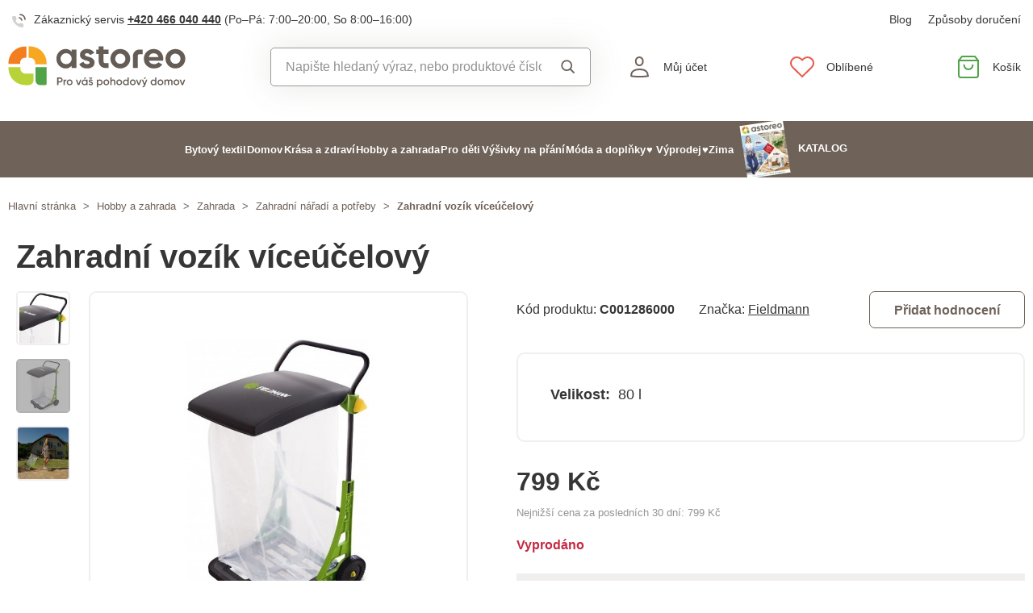

--- FILE ---
content_type: text/html; charset=utf-8
request_url: https://www.google.com/recaptcha/api2/anchor?ar=1&k=6LfgSicrAAAAACZbsYr1kKBi6xih_8itemCsfmx0&co=aHR0cHM6Ly93d3cuYXN0b3Jlby5jejo0NDM.&hl=en&v=N67nZn4AqZkNcbeMu4prBgzg&size=invisible&badge=inline&anchor-ms=20000&execute-ms=30000&cb=szag383q9wie
body_size: 48689
content:
<!DOCTYPE HTML><html dir="ltr" lang="en"><head><meta http-equiv="Content-Type" content="text/html; charset=UTF-8">
<meta http-equiv="X-UA-Compatible" content="IE=edge">
<title>reCAPTCHA</title>
<style type="text/css">
/* cyrillic-ext */
@font-face {
  font-family: 'Roboto';
  font-style: normal;
  font-weight: 400;
  font-stretch: 100%;
  src: url(//fonts.gstatic.com/s/roboto/v48/KFO7CnqEu92Fr1ME7kSn66aGLdTylUAMa3GUBHMdazTgWw.woff2) format('woff2');
  unicode-range: U+0460-052F, U+1C80-1C8A, U+20B4, U+2DE0-2DFF, U+A640-A69F, U+FE2E-FE2F;
}
/* cyrillic */
@font-face {
  font-family: 'Roboto';
  font-style: normal;
  font-weight: 400;
  font-stretch: 100%;
  src: url(//fonts.gstatic.com/s/roboto/v48/KFO7CnqEu92Fr1ME7kSn66aGLdTylUAMa3iUBHMdazTgWw.woff2) format('woff2');
  unicode-range: U+0301, U+0400-045F, U+0490-0491, U+04B0-04B1, U+2116;
}
/* greek-ext */
@font-face {
  font-family: 'Roboto';
  font-style: normal;
  font-weight: 400;
  font-stretch: 100%;
  src: url(//fonts.gstatic.com/s/roboto/v48/KFO7CnqEu92Fr1ME7kSn66aGLdTylUAMa3CUBHMdazTgWw.woff2) format('woff2');
  unicode-range: U+1F00-1FFF;
}
/* greek */
@font-face {
  font-family: 'Roboto';
  font-style: normal;
  font-weight: 400;
  font-stretch: 100%;
  src: url(//fonts.gstatic.com/s/roboto/v48/KFO7CnqEu92Fr1ME7kSn66aGLdTylUAMa3-UBHMdazTgWw.woff2) format('woff2');
  unicode-range: U+0370-0377, U+037A-037F, U+0384-038A, U+038C, U+038E-03A1, U+03A3-03FF;
}
/* math */
@font-face {
  font-family: 'Roboto';
  font-style: normal;
  font-weight: 400;
  font-stretch: 100%;
  src: url(//fonts.gstatic.com/s/roboto/v48/KFO7CnqEu92Fr1ME7kSn66aGLdTylUAMawCUBHMdazTgWw.woff2) format('woff2');
  unicode-range: U+0302-0303, U+0305, U+0307-0308, U+0310, U+0312, U+0315, U+031A, U+0326-0327, U+032C, U+032F-0330, U+0332-0333, U+0338, U+033A, U+0346, U+034D, U+0391-03A1, U+03A3-03A9, U+03B1-03C9, U+03D1, U+03D5-03D6, U+03F0-03F1, U+03F4-03F5, U+2016-2017, U+2034-2038, U+203C, U+2040, U+2043, U+2047, U+2050, U+2057, U+205F, U+2070-2071, U+2074-208E, U+2090-209C, U+20D0-20DC, U+20E1, U+20E5-20EF, U+2100-2112, U+2114-2115, U+2117-2121, U+2123-214F, U+2190, U+2192, U+2194-21AE, U+21B0-21E5, U+21F1-21F2, U+21F4-2211, U+2213-2214, U+2216-22FF, U+2308-230B, U+2310, U+2319, U+231C-2321, U+2336-237A, U+237C, U+2395, U+239B-23B7, U+23D0, U+23DC-23E1, U+2474-2475, U+25AF, U+25B3, U+25B7, U+25BD, U+25C1, U+25CA, U+25CC, U+25FB, U+266D-266F, U+27C0-27FF, U+2900-2AFF, U+2B0E-2B11, U+2B30-2B4C, U+2BFE, U+3030, U+FF5B, U+FF5D, U+1D400-1D7FF, U+1EE00-1EEFF;
}
/* symbols */
@font-face {
  font-family: 'Roboto';
  font-style: normal;
  font-weight: 400;
  font-stretch: 100%;
  src: url(//fonts.gstatic.com/s/roboto/v48/KFO7CnqEu92Fr1ME7kSn66aGLdTylUAMaxKUBHMdazTgWw.woff2) format('woff2');
  unicode-range: U+0001-000C, U+000E-001F, U+007F-009F, U+20DD-20E0, U+20E2-20E4, U+2150-218F, U+2190, U+2192, U+2194-2199, U+21AF, U+21E6-21F0, U+21F3, U+2218-2219, U+2299, U+22C4-22C6, U+2300-243F, U+2440-244A, U+2460-24FF, U+25A0-27BF, U+2800-28FF, U+2921-2922, U+2981, U+29BF, U+29EB, U+2B00-2BFF, U+4DC0-4DFF, U+FFF9-FFFB, U+10140-1018E, U+10190-1019C, U+101A0, U+101D0-101FD, U+102E0-102FB, U+10E60-10E7E, U+1D2C0-1D2D3, U+1D2E0-1D37F, U+1F000-1F0FF, U+1F100-1F1AD, U+1F1E6-1F1FF, U+1F30D-1F30F, U+1F315, U+1F31C, U+1F31E, U+1F320-1F32C, U+1F336, U+1F378, U+1F37D, U+1F382, U+1F393-1F39F, U+1F3A7-1F3A8, U+1F3AC-1F3AF, U+1F3C2, U+1F3C4-1F3C6, U+1F3CA-1F3CE, U+1F3D4-1F3E0, U+1F3ED, U+1F3F1-1F3F3, U+1F3F5-1F3F7, U+1F408, U+1F415, U+1F41F, U+1F426, U+1F43F, U+1F441-1F442, U+1F444, U+1F446-1F449, U+1F44C-1F44E, U+1F453, U+1F46A, U+1F47D, U+1F4A3, U+1F4B0, U+1F4B3, U+1F4B9, U+1F4BB, U+1F4BF, U+1F4C8-1F4CB, U+1F4D6, U+1F4DA, U+1F4DF, U+1F4E3-1F4E6, U+1F4EA-1F4ED, U+1F4F7, U+1F4F9-1F4FB, U+1F4FD-1F4FE, U+1F503, U+1F507-1F50B, U+1F50D, U+1F512-1F513, U+1F53E-1F54A, U+1F54F-1F5FA, U+1F610, U+1F650-1F67F, U+1F687, U+1F68D, U+1F691, U+1F694, U+1F698, U+1F6AD, U+1F6B2, U+1F6B9-1F6BA, U+1F6BC, U+1F6C6-1F6CF, U+1F6D3-1F6D7, U+1F6E0-1F6EA, U+1F6F0-1F6F3, U+1F6F7-1F6FC, U+1F700-1F7FF, U+1F800-1F80B, U+1F810-1F847, U+1F850-1F859, U+1F860-1F887, U+1F890-1F8AD, U+1F8B0-1F8BB, U+1F8C0-1F8C1, U+1F900-1F90B, U+1F93B, U+1F946, U+1F984, U+1F996, U+1F9E9, U+1FA00-1FA6F, U+1FA70-1FA7C, U+1FA80-1FA89, U+1FA8F-1FAC6, U+1FACE-1FADC, U+1FADF-1FAE9, U+1FAF0-1FAF8, U+1FB00-1FBFF;
}
/* vietnamese */
@font-face {
  font-family: 'Roboto';
  font-style: normal;
  font-weight: 400;
  font-stretch: 100%;
  src: url(//fonts.gstatic.com/s/roboto/v48/KFO7CnqEu92Fr1ME7kSn66aGLdTylUAMa3OUBHMdazTgWw.woff2) format('woff2');
  unicode-range: U+0102-0103, U+0110-0111, U+0128-0129, U+0168-0169, U+01A0-01A1, U+01AF-01B0, U+0300-0301, U+0303-0304, U+0308-0309, U+0323, U+0329, U+1EA0-1EF9, U+20AB;
}
/* latin-ext */
@font-face {
  font-family: 'Roboto';
  font-style: normal;
  font-weight: 400;
  font-stretch: 100%;
  src: url(//fonts.gstatic.com/s/roboto/v48/KFO7CnqEu92Fr1ME7kSn66aGLdTylUAMa3KUBHMdazTgWw.woff2) format('woff2');
  unicode-range: U+0100-02BA, U+02BD-02C5, U+02C7-02CC, U+02CE-02D7, U+02DD-02FF, U+0304, U+0308, U+0329, U+1D00-1DBF, U+1E00-1E9F, U+1EF2-1EFF, U+2020, U+20A0-20AB, U+20AD-20C0, U+2113, U+2C60-2C7F, U+A720-A7FF;
}
/* latin */
@font-face {
  font-family: 'Roboto';
  font-style: normal;
  font-weight: 400;
  font-stretch: 100%;
  src: url(//fonts.gstatic.com/s/roboto/v48/KFO7CnqEu92Fr1ME7kSn66aGLdTylUAMa3yUBHMdazQ.woff2) format('woff2');
  unicode-range: U+0000-00FF, U+0131, U+0152-0153, U+02BB-02BC, U+02C6, U+02DA, U+02DC, U+0304, U+0308, U+0329, U+2000-206F, U+20AC, U+2122, U+2191, U+2193, U+2212, U+2215, U+FEFF, U+FFFD;
}
/* cyrillic-ext */
@font-face {
  font-family: 'Roboto';
  font-style: normal;
  font-weight: 500;
  font-stretch: 100%;
  src: url(//fonts.gstatic.com/s/roboto/v48/KFO7CnqEu92Fr1ME7kSn66aGLdTylUAMa3GUBHMdazTgWw.woff2) format('woff2');
  unicode-range: U+0460-052F, U+1C80-1C8A, U+20B4, U+2DE0-2DFF, U+A640-A69F, U+FE2E-FE2F;
}
/* cyrillic */
@font-face {
  font-family: 'Roboto';
  font-style: normal;
  font-weight: 500;
  font-stretch: 100%;
  src: url(//fonts.gstatic.com/s/roboto/v48/KFO7CnqEu92Fr1ME7kSn66aGLdTylUAMa3iUBHMdazTgWw.woff2) format('woff2');
  unicode-range: U+0301, U+0400-045F, U+0490-0491, U+04B0-04B1, U+2116;
}
/* greek-ext */
@font-face {
  font-family: 'Roboto';
  font-style: normal;
  font-weight: 500;
  font-stretch: 100%;
  src: url(//fonts.gstatic.com/s/roboto/v48/KFO7CnqEu92Fr1ME7kSn66aGLdTylUAMa3CUBHMdazTgWw.woff2) format('woff2');
  unicode-range: U+1F00-1FFF;
}
/* greek */
@font-face {
  font-family: 'Roboto';
  font-style: normal;
  font-weight: 500;
  font-stretch: 100%;
  src: url(//fonts.gstatic.com/s/roboto/v48/KFO7CnqEu92Fr1ME7kSn66aGLdTylUAMa3-UBHMdazTgWw.woff2) format('woff2');
  unicode-range: U+0370-0377, U+037A-037F, U+0384-038A, U+038C, U+038E-03A1, U+03A3-03FF;
}
/* math */
@font-face {
  font-family: 'Roboto';
  font-style: normal;
  font-weight: 500;
  font-stretch: 100%;
  src: url(//fonts.gstatic.com/s/roboto/v48/KFO7CnqEu92Fr1ME7kSn66aGLdTylUAMawCUBHMdazTgWw.woff2) format('woff2');
  unicode-range: U+0302-0303, U+0305, U+0307-0308, U+0310, U+0312, U+0315, U+031A, U+0326-0327, U+032C, U+032F-0330, U+0332-0333, U+0338, U+033A, U+0346, U+034D, U+0391-03A1, U+03A3-03A9, U+03B1-03C9, U+03D1, U+03D5-03D6, U+03F0-03F1, U+03F4-03F5, U+2016-2017, U+2034-2038, U+203C, U+2040, U+2043, U+2047, U+2050, U+2057, U+205F, U+2070-2071, U+2074-208E, U+2090-209C, U+20D0-20DC, U+20E1, U+20E5-20EF, U+2100-2112, U+2114-2115, U+2117-2121, U+2123-214F, U+2190, U+2192, U+2194-21AE, U+21B0-21E5, U+21F1-21F2, U+21F4-2211, U+2213-2214, U+2216-22FF, U+2308-230B, U+2310, U+2319, U+231C-2321, U+2336-237A, U+237C, U+2395, U+239B-23B7, U+23D0, U+23DC-23E1, U+2474-2475, U+25AF, U+25B3, U+25B7, U+25BD, U+25C1, U+25CA, U+25CC, U+25FB, U+266D-266F, U+27C0-27FF, U+2900-2AFF, U+2B0E-2B11, U+2B30-2B4C, U+2BFE, U+3030, U+FF5B, U+FF5D, U+1D400-1D7FF, U+1EE00-1EEFF;
}
/* symbols */
@font-face {
  font-family: 'Roboto';
  font-style: normal;
  font-weight: 500;
  font-stretch: 100%;
  src: url(//fonts.gstatic.com/s/roboto/v48/KFO7CnqEu92Fr1ME7kSn66aGLdTylUAMaxKUBHMdazTgWw.woff2) format('woff2');
  unicode-range: U+0001-000C, U+000E-001F, U+007F-009F, U+20DD-20E0, U+20E2-20E4, U+2150-218F, U+2190, U+2192, U+2194-2199, U+21AF, U+21E6-21F0, U+21F3, U+2218-2219, U+2299, U+22C4-22C6, U+2300-243F, U+2440-244A, U+2460-24FF, U+25A0-27BF, U+2800-28FF, U+2921-2922, U+2981, U+29BF, U+29EB, U+2B00-2BFF, U+4DC0-4DFF, U+FFF9-FFFB, U+10140-1018E, U+10190-1019C, U+101A0, U+101D0-101FD, U+102E0-102FB, U+10E60-10E7E, U+1D2C0-1D2D3, U+1D2E0-1D37F, U+1F000-1F0FF, U+1F100-1F1AD, U+1F1E6-1F1FF, U+1F30D-1F30F, U+1F315, U+1F31C, U+1F31E, U+1F320-1F32C, U+1F336, U+1F378, U+1F37D, U+1F382, U+1F393-1F39F, U+1F3A7-1F3A8, U+1F3AC-1F3AF, U+1F3C2, U+1F3C4-1F3C6, U+1F3CA-1F3CE, U+1F3D4-1F3E0, U+1F3ED, U+1F3F1-1F3F3, U+1F3F5-1F3F7, U+1F408, U+1F415, U+1F41F, U+1F426, U+1F43F, U+1F441-1F442, U+1F444, U+1F446-1F449, U+1F44C-1F44E, U+1F453, U+1F46A, U+1F47D, U+1F4A3, U+1F4B0, U+1F4B3, U+1F4B9, U+1F4BB, U+1F4BF, U+1F4C8-1F4CB, U+1F4D6, U+1F4DA, U+1F4DF, U+1F4E3-1F4E6, U+1F4EA-1F4ED, U+1F4F7, U+1F4F9-1F4FB, U+1F4FD-1F4FE, U+1F503, U+1F507-1F50B, U+1F50D, U+1F512-1F513, U+1F53E-1F54A, U+1F54F-1F5FA, U+1F610, U+1F650-1F67F, U+1F687, U+1F68D, U+1F691, U+1F694, U+1F698, U+1F6AD, U+1F6B2, U+1F6B9-1F6BA, U+1F6BC, U+1F6C6-1F6CF, U+1F6D3-1F6D7, U+1F6E0-1F6EA, U+1F6F0-1F6F3, U+1F6F7-1F6FC, U+1F700-1F7FF, U+1F800-1F80B, U+1F810-1F847, U+1F850-1F859, U+1F860-1F887, U+1F890-1F8AD, U+1F8B0-1F8BB, U+1F8C0-1F8C1, U+1F900-1F90B, U+1F93B, U+1F946, U+1F984, U+1F996, U+1F9E9, U+1FA00-1FA6F, U+1FA70-1FA7C, U+1FA80-1FA89, U+1FA8F-1FAC6, U+1FACE-1FADC, U+1FADF-1FAE9, U+1FAF0-1FAF8, U+1FB00-1FBFF;
}
/* vietnamese */
@font-face {
  font-family: 'Roboto';
  font-style: normal;
  font-weight: 500;
  font-stretch: 100%;
  src: url(//fonts.gstatic.com/s/roboto/v48/KFO7CnqEu92Fr1ME7kSn66aGLdTylUAMa3OUBHMdazTgWw.woff2) format('woff2');
  unicode-range: U+0102-0103, U+0110-0111, U+0128-0129, U+0168-0169, U+01A0-01A1, U+01AF-01B0, U+0300-0301, U+0303-0304, U+0308-0309, U+0323, U+0329, U+1EA0-1EF9, U+20AB;
}
/* latin-ext */
@font-face {
  font-family: 'Roboto';
  font-style: normal;
  font-weight: 500;
  font-stretch: 100%;
  src: url(//fonts.gstatic.com/s/roboto/v48/KFO7CnqEu92Fr1ME7kSn66aGLdTylUAMa3KUBHMdazTgWw.woff2) format('woff2');
  unicode-range: U+0100-02BA, U+02BD-02C5, U+02C7-02CC, U+02CE-02D7, U+02DD-02FF, U+0304, U+0308, U+0329, U+1D00-1DBF, U+1E00-1E9F, U+1EF2-1EFF, U+2020, U+20A0-20AB, U+20AD-20C0, U+2113, U+2C60-2C7F, U+A720-A7FF;
}
/* latin */
@font-face {
  font-family: 'Roboto';
  font-style: normal;
  font-weight: 500;
  font-stretch: 100%;
  src: url(//fonts.gstatic.com/s/roboto/v48/KFO7CnqEu92Fr1ME7kSn66aGLdTylUAMa3yUBHMdazQ.woff2) format('woff2');
  unicode-range: U+0000-00FF, U+0131, U+0152-0153, U+02BB-02BC, U+02C6, U+02DA, U+02DC, U+0304, U+0308, U+0329, U+2000-206F, U+20AC, U+2122, U+2191, U+2193, U+2212, U+2215, U+FEFF, U+FFFD;
}
/* cyrillic-ext */
@font-face {
  font-family: 'Roboto';
  font-style: normal;
  font-weight: 900;
  font-stretch: 100%;
  src: url(//fonts.gstatic.com/s/roboto/v48/KFO7CnqEu92Fr1ME7kSn66aGLdTylUAMa3GUBHMdazTgWw.woff2) format('woff2');
  unicode-range: U+0460-052F, U+1C80-1C8A, U+20B4, U+2DE0-2DFF, U+A640-A69F, U+FE2E-FE2F;
}
/* cyrillic */
@font-face {
  font-family: 'Roboto';
  font-style: normal;
  font-weight: 900;
  font-stretch: 100%;
  src: url(//fonts.gstatic.com/s/roboto/v48/KFO7CnqEu92Fr1ME7kSn66aGLdTylUAMa3iUBHMdazTgWw.woff2) format('woff2');
  unicode-range: U+0301, U+0400-045F, U+0490-0491, U+04B0-04B1, U+2116;
}
/* greek-ext */
@font-face {
  font-family: 'Roboto';
  font-style: normal;
  font-weight: 900;
  font-stretch: 100%;
  src: url(//fonts.gstatic.com/s/roboto/v48/KFO7CnqEu92Fr1ME7kSn66aGLdTylUAMa3CUBHMdazTgWw.woff2) format('woff2');
  unicode-range: U+1F00-1FFF;
}
/* greek */
@font-face {
  font-family: 'Roboto';
  font-style: normal;
  font-weight: 900;
  font-stretch: 100%;
  src: url(//fonts.gstatic.com/s/roboto/v48/KFO7CnqEu92Fr1ME7kSn66aGLdTylUAMa3-UBHMdazTgWw.woff2) format('woff2');
  unicode-range: U+0370-0377, U+037A-037F, U+0384-038A, U+038C, U+038E-03A1, U+03A3-03FF;
}
/* math */
@font-face {
  font-family: 'Roboto';
  font-style: normal;
  font-weight: 900;
  font-stretch: 100%;
  src: url(//fonts.gstatic.com/s/roboto/v48/KFO7CnqEu92Fr1ME7kSn66aGLdTylUAMawCUBHMdazTgWw.woff2) format('woff2');
  unicode-range: U+0302-0303, U+0305, U+0307-0308, U+0310, U+0312, U+0315, U+031A, U+0326-0327, U+032C, U+032F-0330, U+0332-0333, U+0338, U+033A, U+0346, U+034D, U+0391-03A1, U+03A3-03A9, U+03B1-03C9, U+03D1, U+03D5-03D6, U+03F0-03F1, U+03F4-03F5, U+2016-2017, U+2034-2038, U+203C, U+2040, U+2043, U+2047, U+2050, U+2057, U+205F, U+2070-2071, U+2074-208E, U+2090-209C, U+20D0-20DC, U+20E1, U+20E5-20EF, U+2100-2112, U+2114-2115, U+2117-2121, U+2123-214F, U+2190, U+2192, U+2194-21AE, U+21B0-21E5, U+21F1-21F2, U+21F4-2211, U+2213-2214, U+2216-22FF, U+2308-230B, U+2310, U+2319, U+231C-2321, U+2336-237A, U+237C, U+2395, U+239B-23B7, U+23D0, U+23DC-23E1, U+2474-2475, U+25AF, U+25B3, U+25B7, U+25BD, U+25C1, U+25CA, U+25CC, U+25FB, U+266D-266F, U+27C0-27FF, U+2900-2AFF, U+2B0E-2B11, U+2B30-2B4C, U+2BFE, U+3030, U+FF5B, U+FF5D, U+1D400-1D7FF, U+1EE00-1EEFF;
}
/* symbols */
@font-face {
  font-family: 'Roboto';
  font-style: normal;
  font-weight: 900;
  font-stretch: 100%;
  src: url(//fonts.gstatic.com/s/roboto/v48/KFO7CnqEu92Fr1ME7kSn66aGLdTylUAMaxKUBHMdazTgWw.woff2) format('woff2');
  unicode-range: U+0001-000C, U+000E-001F, U+007F-009F, U+20DD-20E0, U+20E2-20E4, U+2150-218F, U+2190, U+2192, U+2194-2199, U+21AF, U+21E6-21F0, U+21F3, U+2218-2219, U+2299, U+22C4-22C6, U+2300-243F, U+2440-244A, U+2460-24FF, U+25A0-27BF, U+2800-28FF, U+2921-2922, U+2981, U+29BF, U+29EB, U+2B00-2BFF, U+4DC0-4DFF, U+FFF9-FFFB, U+10140-1018E, U+10190-1019C, U+101A0, U+101D0-101FD, U+102E0-102FB, U+10E60-10E7E, U+1D2C0-1D2D3, U+1D2E0-1D37F, U+1F000-1F0FF, U+1F100-1F1AD, U+1F1E6-1F1FF, U+1F30D-1F30F, U+1F315, U+1F31C, U+1F31E, U+1F320-1F32C, U+1F336, U+1F378, U+1F37D, U+1F382, U+1F393-1F39F, U+1F3A7-1F3A8, U+1F3AC-1F3AF, U+1F3C2, U+1F3C4-1F3C6, U+1F3CA-1F3CE, U+1F3D4-1F3E0, U+1F3ED, U+1F3F1-1F3F3, U+1F3F5-1F3F7, U+1F408, U+1F415, U+1F41F, U+1F426, U+1F43F, U+1F441-1F442, U+1F444, U+1F446-1F449, U+1F44C-1F44E, U+1F453, U+1F46A, U+1F47D, U+1F4A3, U+1F4B0, U+1F4B3, U+1F4B9, U+1F4BB, U+1F4BF, U+1F4C8-1F4CB, U+1F4D6, U+1F4DA, U+1F4DF, U+1F4E3-1F4E6, U+1F4EA-1F4ED, U+1F4F7, U+1F4F9-1F4FB, U+1F4FD-1F4FE, U+1F503, U+1F507-1F50B, U+1F50D, U+1F512-1F513, U+1F53E-1F54A, U+1F54F-1F5FA, U+1F610, U+1F650-1F67F, U+1F687, U+1F68D, U+1F691, U+1F694, U+1F698, U+1F6AD, U+1F6B2, U+1F6B9-1F6BA, U+1F6BC, U+1F6C6-1F6CF, U+1F6D3-1F6D7, U+1F6E0-1F6EA, U+1F6F0-1F6F3, U+1F6F7-1F6FC, U+1F700-1F7FF, U+1F800-1F80B, U+1F810-1F847, U+1F850-1F859, U+1F860-1F887, U+1F890-1F8AD, U+1F8B0-1F8BB, U+1F8C0-1F8C1, U+1F900-1F90B, U+1F93B, U+1F946, U+1F984, U+1F996, U+1F9E9, U+1FA00-1FA6F, U+1FA70-1FA7C, U+1FA80-1FA89, U+1FA8F-1FAC6, U+1FACE-1FADC, U+1FADF-1FAE9, U+1FAF0-1FAF8, U+1FB00-1FBFF;
}
/* vietnamese */
@font-face {
  font-family: 'Roboto';
  font-style: normal;
  font-weight: 900;
  font-stretch: 100%;
  src: url(//fonts.gstatic.com/s/roboto/v48/KFO7CnqEu92Fr1ME7kSn66aGLdTylUAMa3OUBHMdazTgWw.woff2) format('woff2');
  unicode-range: U+0102-0103, U+0110-0111, U+0128-0129, U+0168-0169, U+01A0-01A1, U+01AF-01B0, U+0300-0301, U+0303-0304, U+0308-0309, U+0323, U+0329, U+1EA0-1EF9, U+20AB;
}
/* latin-ext */
@font-face {
  font-family: 'Roboto';
  font-style: normal;
  font-weight: 900;
  font-stretch: 100%;
  src: url(//fonts.gstatic.com/s/roboto/v48/KFO7CnqEu92Fr1ME7kSn66aGLdTylUAMa3KUBHMdazTgWw.woff2) format('woff2');
  unicode-range: U+0100-02BA, U+02BD-02C5, U+02C7-02CC, U+02CE-02D7, U+02DD-02FF, U+0304, U+0308, U+0329, U+1D00-1DBF, U+1E00-1E9F, U+1EF2-1EFF, U+2020, U+20A0-20AB, U+20AD-20C0, U+2113, U+2C60-2C7F, U+A720-A7FF;
}
/* latin */
@font-face {
  font-family: 'Roboto';
  font-style: normal;
  font-weight: 900;
  font-stretch: 100%;
  src: url(//fonts.gstatic.com/s/roboto/v48/KFO7CnqEu92Fr1ME7kSn66aGLdTylUAMa3yUBHMdazQ.woff2) format('woff2');
  unicode-range: U+0000-00FF, U+0131, U+0152-0153, U+02BB-02BC, U+02C6, U+02DA, U+02DC, U+0304, U+0308, U+0329, U+2000-206F, U+20AC, U+2122, U+2191, U+2193, U+2212, U+2215, U+FEFF, U+FFFD;
}

</style>
<link rel="stylesheet" type="text/css" href="https://www.gstatic.com/recaptcha/releases/N67nZn4AqZkNcbeMu4prBgzg/styles__ltr.css">
<script nonce="pKbMKdVEjqIJDEotzijang" type="text/javascript">window['__recaptcha_api'] = 'https://www.google.com/recaptcha/api2/';</script>
<script type="text/javascript" src="https://www.gstatic.com/recaptcha/releases/N67nZn4AqZkNcbeMu4prBgzg/recaptcha__en.js" nonce="pKbMKdVEjqIJDEotzijang">
      
    </script></head>
<body><div id="rc-anchor-alert" class="rc-anchor-alert"></div>
<input type="hidden" id="recaptcha-token" value="[base64]">
<script type="text/javascript" nonce="pKbMKdVEjqIJDEotzijang">
      recaptcha.anchor.Main.init("[\x22ainput\x22,[\x22bgdata\x22,\x22\x22,\[base64]/[base64]/[base64]/[base64]/[base64]/[base64]/KGcoTywyNTMsTy5PKSxVRyhPLEMpKTpnKE8sMjUzLEMpLE8pKSxsKSksTykpfSxieT1mdW5jdGlvbihDLE8sdSxsKXtmb3IobD0odT1SKEMpLDApO08+MDtPLS0pbD1sPDw4fFooQyk7ZyhDLHUsbCl9LFVHPWZ1bmN0aW9uKEMsTyl7Qy5pLmxlbmd0aD4xMDQ/[base64]/[base64]/[base64]/[base64]/[base64]/[base64]/[base64]\\u003d\x22,\[base64]\x22,\x22aQUDw4nCsFjChGooPmLDqVvCn8KVw4DDvMOyw4LCv21RwpvDhGzDhcO4w5DDk1FZw7tNLMOIw4bCrlc0wpHDocK+w4R9wqrDmmjDuGLDtnHClMOxwpHDuirDucKaYcOeTh/DsMOqeMKnCG9tQsKmccOHw5TDiMK5f8KSwrPDgcKedcOAw6lEw4zDj8Kcw452CW7ChcOCw5VQTsOoY3jDiMOTEgjCoic1ecOECHrDuS0sGcO0McO2c8KjZ1ciUSIiw7nDnWE4wpUdEsONw5XCncOTw59ew7xCwq3Cp8ONAMOTw5xlZzjDv8O/[base64]/DnRJYJ8ODdcK7KMK2w4LDvcOpCcKELMKzw4bClhnDrFHChC/[base64]/Ctj5tRGoeUkFPwrrDrMOzwoljWsK0X8OSw5PDt0nCksK2woUqGcKVUH9/w6wLw70sbsOaNSsTw4MPRcKfYcODXD/CkmpGXsOELGbDqDFhGcKyQsOlwrxnOMOcD8OZQMOJw78DZBRPZB7CkmbCpRnClE1NI1PDm8KcwrXCrMO6YD7CtBLCuMOyw5fCswnDs8Obw7VPJT/CpHxCDXbClcKnT2Jcw5LCjMKGCBFKa8KDZlfDs8KwWE3DvsKvw5hqLGpKIMODAMOXHSFfB27Cj1XCtBw8w73Ck8KRwrNOfxHChXcGRMKUw77DtQvCl07CssKxIcKHwpwnMsKRaGxfw6pKAcOFBgI1wr/DpEIuUk10w5TDpmoOwowhw5NCcWEdD8KXwqVVw7VaZcKbw7AnGsK4LsKTbwzDhcOdZDNCw77CmMOgVg8sGB7Dk8OJw5dLBQILw5M3w7bDhMO6e8OSw44dw7DDo0HDocKSwprDicORf8OlcMOiwp/DisKPYMKDRsKQw7HDujDDrk3CvE9vDCTCvcOZwoHDnwLChsOhwroNw4DCv3Qsw6LCqyEPdsKmRVDDt17DnwLDmiTCk8Kjw5InB8KJfMOjV8KBOsOAw4HCpsOKw5Jew550wp1/bmfCm1/DtsOQPsO+woMswqfDrHbDk8KbG38aZ8OCasKPeGTCgMODaDJFGsKmw4NQEBbDm1NDwpRFUMKwIW0uw4/DjEnDpcO4wpxwGsOXwrTDjkEww4EWfsOBHVjCtB/DgHgbeFvCkcOgw53Cj2ModDwyFcK1w6cywpsZwqTCtmw1OF7Clx7DscKLRi/DqcO0w6Yrw5NRwrU+wphye8K9c0hVfcK/wojCkUhBw4PDvsOlw6J1N8KGNcOsw6EOwqbCrAzCn8Kxw63CnsOfwo1ww4TDqcK9ZB5Qw4vDnsKsw7kpFcO4GD8sw4MmdXHDq8ONw4xtR8Oldxdsw7nCpnhtQnZ2KMO/wrzCq3lqw7wzX8KYIMOnwrHDrUfCqgDCicO7csOJfSzCn8KawpfCuW8iwrNUw7ZAOMO1w4YyWD/CgWQaCRVsRsKtwqvCiwxOanY6wobCicKifsO6wo7Dh3/Dv3vChsOhwqQ7bTRyw4YgOcKAP8Oww4HDgGAYR8K0wqVPZ8OOwr/DgDrDj0vCqXEoUcOUw6cawp19wrxXTXXCn8OGbVQDP8K0VE0Iwq4hBVzCt8KAwokGUcO1wpYRwpXDp8Kdw6IPw5HCghLCrcOFwpEDw4LDsMKSwrp/wpMKdsKrF8KAOjBxwr3Dl8Oew5bDhnjDpzMNwr/Dh2EXFMOULFEdw6ktwqdXDSLDrEFKw4x3wpnCssK/[base64]/DocKpIV5NcMOnMMONw6/DjT/DpsOPwpnDrcO/PsO2AcKRSsOTw6HCg1DDoEp4w4zCtEhsDTNYwpINRU0bwobCokjDl8KiLcO3X8KCfcORwonCiMKmaMOTwrXCp8OORMO1w6zDuMKnGj/DgwHCuWLDhT5ldRgFwojDoyvCl8OIw73CqsKxwq95BMK+wrdOKRpnwrRPw6JYwpHDo3o9w5XCpi03N8OBwrzClMKaYUzCgsOcBMOkDsKwaQQrdmHCgsKKTcKOwqpyw77CsiEkwqoVw7HCv8KBb39lNxQcwp/CriDCl1PDrXDDhsOQQMKzwqjDjQTDqMKyfj7Dhhx9w6g4WMKswqjDusOADMOdw77Ch8KyAWfConTCkTXCmE7DswsMw40MA8OcXsK8w6wKScKowr7Cp8KGw6YTJ3nDkMOiMnBtAsORXcODWHvChm/[base64]/[base64]/Dh8Ohw5Fge0E/csKxw53Cp8OEwoRTw7t3wqcqwrZZwpoXw4BfGcK5C1M0wqXCnMOawonCrMKYbjkYwojChsO3w51edwrCi8ObwpkQAcK7MiUOMMOECmJ1woBfbcOzNAB5UcKgw4p2HcK1HBPClyUaw5wgwpnDtcOwwovCmU/Cl8OINcKnwrHDiMKSeHfCr8Klw53CkEbCuyRHwo3DkydfwoRqR2vDkMOEwrnDtBTClkXCvcOLwoVkw68Jw65AwqcEwrjDnjM1BsOEXMOhwrPCgjQswrlZwpR4c8OFw6/DjRDCicOCR8OOU8KiwrPDqnvDlg5MwqrCksO+w5khwpcxw5LDt8OPNSPDr0VIL3zCtzXCpQXCtDN7IzLCr8KSDDRhwqzCpVDDvsOcL8KwOlFZRcOYbcKsw53CnmHCq8KfS8O5wqbDuMOSw4hoHwXCnsKTw7wMw5zDocO/TMKNXcOPw47DjMOYwpZrbMOAPcOGSsOUwoRBw4dWABtIXwfDlMO+GUnDiMOKw75bw4zDv8O0VELDpkhywrjCo148MkY3L8KncsKcQm1hw6jDqWVWw7vCiil8AMKTNCvDicOnwol7wohUwo0Yw5vCssKHw6fDi2nCh1N/wqgrVcOBdDfDpsOjEsKxFhjDjy8kw5/CqUDCrMO7w5/CgFN3GQrCncKpw4BjQsKSwohFwqfDgz3DnQwSw4Qcw5t/[base64]/[base64]/WUzDjzYOdRPDisOlScOQFsKuw63DtS0SIcKxwrZzw5nCulgVV8OXwp0YwoXDvcKsw5Vdw5oDH1USw7duClTClMKXwq8Jwq3DjkEhwpI3FCJtdE3DvWJrwp/CpsKWSsK8e8O9dCTDucKjw5PDisO5w5FOwpttBw7Cgh3DnBV0wqvDlGImKWHDvF18SQduwpXDoMK5w6kqw5vCrcOGV8OWFMKzfcK4BV0Lwp3Dnz3DhxrDujvChnjCi8KFPcOSZHkSA29wa8O4w7MawpFBVcO5w7DDvk4JWmYywq3DiDgxf2zCuyo/w7HCizUvJcKDQcOvwrHDhUZLwqo+w6HDh8Kswo7CgTcNw4Vzw5R5wpTDmzJBw5g9ICZSwpQfFcKNw4TCtEcrw4kXCsOww57CjsOOwqfCm2YhSHwGSyLDmsKLIArCsDk9Z8ORJcOGwrs9w5/Di8OuH0VmdMKlfMOJdsOZw4gPw63CoMOlPcK/FsOdw5dwdDhxw4UKwpJGXxknMF/DtcKgRGjDvsK6wp3DtzTDm8K5w4/DmisPST4Hw4zDvcODOEs8w7VpHCwkBjLDti4cwpfCscO8Th9kHnEnw5jCjzbCvCfCi8Kaw7PDvj1Lw4Ezw5MbM8OrwpTDnWQ5wokrCEVJw5woH8O6Kg3DoQM3w6lDw7/CkFFGFhJdwrdYDsOSQktdMsKPXMKzNkh0w4jDk8KIwrxUDGrCrTnCl0TDjXJZVD3CtCjCksKQfMODw6sfeylAw6o9ZRjCnmVVRw02NSd1DS8uwplow64uw7o/HMKeJMO9dFvChiV4H3fCucOawqHDs8O3w6lybcO3GmfDq3fDn2xAwoVNWcOhUDdPwqstwrXDj8ORwqB/XFQyw7UMZnPDu8K8ezYlIn1tTgxBWjV7wpEpwojCiBANwpM/wp4rw7AYwqcuwp4KwptrwoDDjCTCkUROw7DDtx5QBTZHVFQxw4Z4MWsdcGLCgsONw7nDqmfDiXrDgTDCklo5CHh3eMOLwp3DnTlOZ8Oew59kwrjDvcKCw5EdwrhCKsKPT8OrenTCnMOcw5QvCsKFw5JnwpDCqijDscO4DxnCqHIKSArCrMOObMKtw6E/[base64]/DncKgMQtLThDCosOARg/Dp8KoTsOswpzDvRRZBMK6wosGA8Onw7wFQcKSOcK+Vm1vwonDqcOhw6/CqXQpwqp3wpTCvxzDgsKgS1V1w497w69mPjPCv8OHL1XChxc7wpxSw5wyY8OTRg89w4vCn8KyG8KDw6lQw5ZBXzYaWhbDhUYmKsOxZCnDtsOEesONE0pID8OSDcOsw7/DqgvDpcOrwqM6w6B/B1h3w6HCgHs1W8O3wrk6woDCpcOLDEcfw7rDqz5NwrPDuRReeHTCkV/DmcOrDGt0w6/DsMOSw6o1wojDm27CnnbCgzrDoWALPAbCk8KUw75LL8KQFxtNw5IXw7I4wp/DtQsoE8ONw43DisK/wofDv8KdFsKKLsOLK8O7dsOkMsKYw5XCrcOBZcKBR09HwpbCtMKRA8KwA8OVez7DiD/[base64]/Dp3EkRAZowr8+w6JQwrszw7/DoU3DsMKow6cRUsKuIhPCtiNUw7zDisObA1ZvfsKhKcOkfDPDvMK1CTJpw5g5OsKJfMKrIgh6N8Okw7vDuldpwq0KwqXCjiXCuBvCljUHZH7CrsOtwrzCqsKOOW7CtsOMYgQaNnoZw7XCisKNZMK3Pg/Cs8OoAwJEWnk6w6cWQsOUwpDCh8OEwoJnXsObEkU+wqzCqih3dcKJwqzCrBMIXjcmw5/[base64]/BcOCw5zDngfCjzfDsMKAwqHDqGhWw6DCkMO4wpo6OsOdYMOhwqvDpQLCvQ7DgAIpasKwS2PDphNRNMKzw61Bw5RzT8KPTTATw7/CnzBLYAUxw53DlMK3HDHDmMOJwq3CiMOyw6czWF5zwrjDv8Knw7lWfMKFwrvDqsOHMcKtw7PDosKdwo/CrmMIHMKEw4Rnw4BYEMKPwqfCv8OVAiTCn8KTSzjCgcKsJwHChMKhwrDCo3bDuBDChsOiwqt/w4rCmsOaJ1vDkRzDtV7DmcOowq3DvzzDgEsCw4QUI8OSX8ORwqLDlSTDoTjDjR/[base64]/[base64]/WFHDhsOFQlXDuj/DusORA37CvC/DkcKQwrFbWcOPDXFiw75NwpbCi8K+w7RqGSQRw7nCpMKuEMOSwojDvcKtw7k9wpw2MDxpPgHChMKGcn3ChcO/w4zCniDCjyvCvcKgAcKpw5JFw7TCoStXIy1Vw6vCky/Cm8KawrnCqTcVwpUYwqJhRsOKw5XDqcOQMsOgwqBiw7Mhw4YxTBRxOifDjWDDpUvDusOZL8KhHSMRw491OsOPTQ59w47DgMKGWk7ClsKRBU17TMK6d8OLN1PDhnIRw75DGV7DqSglOWTDucK2OMKfw6zDuUkKwoAfwoIhwoHDhmADw5/DsMONw4ZTwrjDo8KQw50ddcOSwqbDvWICOcOsb8OARTJMw55ASWLCh8KWOMOIw6Q4a8KNeWbDj0jCsMKZwo/[base64]/CjhMywr/CjnbCuE40w5LCrcOkwp91YDLDnMOiwrEaK8O/YMK+w7YjEMOoEXAMWHLDn8KTccOCGMOzKCt/dcO4PMKwWlVAHAbDs8O2w7hQW8OLYn8LKkBew47CjsORf0vDmjfDtSPDgwfCm8KpwoUePMOTwrnCuwTChMKrZxLDvHc4cxNpWMKhN8K0Rj/CuCFQw6pfAybDqcOsw4zDksKmfCMIw6PCqxNXQzTDuMKhwrPCqsOcw73Di8KIw6PDscKqwptMRzTCs8KbHyAhEcOcw7Bdw4HDlcOcwqbDrU/[base64]/Cn1M6KcKlwqhSCcOjwrApwrvDgxLCu3stwqDCgsK4w5TDiMKJUsKUwo/CkcKkwoxKPMKTbg0pw5TCn8Oaw6zDg1cjWz96HcOqPHzCu8OQSiHDssOpw7bDrMKjw5bCjsOYSMO2w5jDg8OlasKXYsKlwqU1Jl/CiVhJTMKGw67Dm8KwWMOmXMO6w6BhOELCvA/[base64]/EXjDpCYsI8OyZBvDvMKjwrp8aXJnwqsEw70cBFbDt8K+UktbHE4zworCkcOcMyvDqFvDmnoWaMKMTsOjwqMGw73CksO/w7PDhMOCw6tuQsOpwpVjacKhw5HDsh/CucKUwoXDgSMTw5vCk2vCminCjcOUWinDtzRbw6zChys/[base64]/w7JVDsOIwqXDpVfDocO6wrTDsVJWY8OGwpMxJcK4wo3CrUR2BmLDmEYjw6LDgcKZw4khRTzCklB/w7nCuy8EKFvDoz1nUsO1wqRlD8OTciRpw53Ct8Kpw6HDhcOFw4/Ds2nDssOPwqnCoV/Dn8Oiw6XCscK7w6trBTfDnsOSw4LDisOJAho7BnbDisOCw5I6TMOVf8Okw75FJMKQw51lw4XCgMKiw7vCnMKsw5PCpiDDvXzCiQPDhMOWccOKTMKoKMKuwozDp8OQc3DCoBM0wrt/wrpGwqnCkcOGw7pHw6XCoigXfCo5wrsiw4zDqDbCmUB6wqLCuQtoMwLDkWxDwoXCiiPDvsO4QWN5MMO1w7LCjcKuw70EEsKXw6bCiTPCuCXDqm4iw7h0SU8qw500w7QEw4I1JcKwdjTDu8ORQy3DuG7CtQ/DiMK7VgUCw7nChcOWSTvDhMKxZ8KTwrw1VsOZw6EXRX9nBy4CwpXDpMOSfMKhw5vDt8OXV8O8w4ZWBsOiCEnCg2HDiWXChMOOwrfChhE/[base64]/DqsO/NyZRw6dBwqE7PsOOwrFGHsKkwrHDiBXCqCA8M8KEw4zDqQNkw6/DpAM4w5JXw4Avw65nAk3DlT3CvRzDhMOXScOcPcKZw73CvsKBwrFpwonDgsKeNcOSw4RDw7NDSxM7DQJ+wr3CsMKBHCvDlMKqcsKkLsKsBHvCucOAwpDDgzEyaQnDjcKJG8O0wrY+XhbDg0F9wrHDki7CsFHChMOPQ8OgU1rDlRHCkj/[base64]/[base64]/w7lsKxPDkMKTw5jChMKVbMK/GsOUXE/CsUvCmVDDv8KMKXjClcKfETNZwqLCvHHCtsKbwrbDqgnCoRsJwpdYTMOkblwxwpkPIiTChcKEw4Bjw5Iqby7Dq1A8wpIow4bDk2vDvcKzw6VTKgfDlDnCp8KpCcKYw6Mpw54aJcOew4bCik3DgELDocOJVMOldnPDljUDDMO2CSUww4fCjMO/egPDncKSw59cbDXDrsO3w5zCgcOiwoB4RE/CnS/[base64]/Dohw6RMKNwrjDsEbDs8K6wrlBUivDlcOJwq7DlgMYw6jDnAPDrsK9w4rDqz7DlkzCgcKcw41CXMOpBsK9wr14T27Ct3EEUsKowroBwq/DrUHDtVzCvMKNwrvDtBfCssKDw67CtMKHSTwQOMKTwpjDrcOJEGDDmHzCpsKZQVjClMKxTMK4woTDr2fCjsORw67CvBdPw4QCw6PCq8OmwrXCsmxbZ2rCjFjDq8KYP8KEJ1UZOggEbMKZwqFuwpbCqFc0w49twrpDbEt9w4o9FR3DgGHDlAJ/wplyw7nDosKHRcKnAygxwpTClcOqMix7wpoMw5owWwLDrMKfw7lMXsK9wqnDij9CGcOYwrTCqmkPw79nT8OCT1XDnVnCtcO3w7Vfw5nCl8Kiw77Cn8K/T3DDjcOPwrEWLcKaw6DDmH4ZwpYWKRYUwpxGw7zDncO1bnMVw7Fsw7rDrcKWHsOEw7xAw5U+IcKwwqcGwrXDpB5AADxvwoEbw5/DvcKjwq3CgzBuwpFTwpnDv2XDkMKawocabMKSThrCvkcxXknCvsOIDMKnw6NLfE7Dll0qTsKYw6vCgMOcw6bCmcOHwq3CtcOWMxLCpMOQW8KXwoDCsjVfJ8Olw4LCrsKFwqTCs0TCkMK2HSlLYMOVG8K/DDtWecKmCh3CkcKpKiYcw7kvXlB0wq/CgsOIw6jDgMOpbQhxwpclwrY3w5rDviMFw4Ufwp/ChsOOXMOtw7DCgELClcKFEARMWMKqw5bDg1QjZj3DuHHDszluwpHDncObTkvDvAQeVsOxwqTCrE/DhMOXw4dCwqRmAG8GHlMKw7zCusKPwoNhH1PDrxnCjMOYw6LDjnHDucO3O3/DvsK3PcOdQMK3wqLCgjPCv8KQw4rCqgfDnsKOw6fDncOxw49gwqsEX8O1cQvCj8Ktwp7Cl1LCocOGw6bDnAocIsO5w5/DnRPCsnnCisK2UhjDjDLCq8O6EV7Co1wXf8KWwpXDhRISXy/Co8Ksw5QsUFsUwqrDlTHDoGldNQJPw6HCqwk9e3xpIRDCm3hkw4bCpnDCnTHDu8KQwpzDglMWwrZAcMOTwpDDusKqwqPDokEtw5V+w5PDmMK+Q24jwqjDocOywp/CuwfCk8OHAwx5wr1XCwszw63DkRVYw45kw5EYdMK8dR4bwp5TIcOCwrBUNMKywpLCpsODwqQkwoPCicKNQMOHw4zDgcOoLsKQX8KTw5szw4DDrBdwOBDCoSkLEDrDlcKYwpLDmMOgwoXCkMOYw5jCl1Bjw5zCm8Ksw7XCtBUVMMKIWhZVVh3Dq2/[base64]/Du8O6wrrChMK/wonCryMQwqHCq8O1w6t6LcKVwq99w43DjnzCncKgwqLCqn49w5sewrvCsCDCl8K6wrpGesO/wpvDksK8dB3Cpzhcw7DClE9Yb8OIwppFGmnDk8OCUGDCqsKldMKLPMKVL8KweinCqsK6worDjMKRwpjDtXNLw6Jgwo5HwptRZ8KWwpURJU/[base64]/DrsKMaMOqw6bCuMO1wr/Dn8KFwrhpwrlBMSlVYMOcwoXDvSUdw4HDgsKLQsKEw4TDo8OTwoTDrMOow6XCt8KOwqTCkA/DiWPCqsKZwop5Z8OVwosqK2PDogsCZR7Dh8OfDsKxS8OKwqHDlgNbUMKdB0TDt8KsdsOUwq5vwoNSwo1TIMKDwpxRccKccAxuwrRPw5nDkTrDmWMAKl/Csz3Drndrw4wVwqTClkMTw63DqcKNwo8DWHTDjmrDp8OuAnXDvsOvwq8PG8OfwoDDjBgRw7ZWwp/CtsOLw7Yiw4VXPn3ClC5kw690wq/DisO3L0/CpWc9Fl/Cp8OAwrk0w4nCsVvDgcO1w67DnMKOI0Fsw7N8w5N9QsOoe8OtwpPCrMO+wqXCq8O7w6gca3PCtX5CNW5HwrtLJcKZw5tWwpVWwonDkMKzbsObIArCmGbDomPCvsOrSUEWw4zCiMOVUx/DoVofwrLCtcKkw73DsHIRwqEiNm7CocK5woZTwr5rwoc1wrbCsDbDocONWhvDkGwVKzHDkcKrw7jCh8KWYE5+w4bDt8OFwr14wpASw4BDImfDv0zDkMKrwrjDjsOCw7UKw7HCgWvDoBJiw5HCgMOWXEV/woMGw5LCtz0DKcOkDsOCE8OuE8Kzw7/Dl2DCtcOIw7zDqQsdNsKveMKlG23CiSJ/f8KICMKFwqTDglxdXAnDo8KvwqrDocKAwowSKyzDmwzDhX0jJ1pHwrxQXMORw6vDq8K1wqzCs8OUwp/[base64]/Co8OUw4YQX1d0TGjCjcKTF21PwoM6w5MJwp7CkTPCi8OiOWTDsQ/CglXCk29gcDjDlQxXfTABwp02w7k+YyrDocOswqjDu8OpDDJfw45GZMK9w5sPwpEEXcKmwoXCvRMhw5hKworDugVyw7Nwwr/DjSrDjWPCmsOVw7nCgsK3bsOvwrXDuS84wrsQwrpnw5dvbMOZw7xsUlFUJyDDi3vClcOZw7/[base64]/DkB9IMsOBw6xXw4PDkkDCqcKywrXDscKSTVLCrMKvwpYKwonCkcKJwp8KRcKVccOQwo7Cp8OswrJBw7YDYsKTwonCh8OALMOAw64/[base64]/w4gKcMKGwqZgwrlswrzCg8OYWMK2IihJbxXDvMORw607IMKDwrguasK4wp9HAcO9IsOcbcKzJsKSwqTDqQzDj8K/eF9ST8ONw6J8woHCl2BlXMOawqI8ZAXCgRd6NjRIGjvDucKPwr/CkFfCpMOGw4U1wp5fwrkCKMKMwoEcw5BEw7/ClEgFPsKNwrsyw68Owo7CtXcSP13Cj8OSTHA3w4rCoMKLwo7CnHDCtsKVElxeDUk8w7sHwqbDrwDCmlBCwqpKeU/ChsK0R8OUZcK4wpTCtsKQwqbCtgDDmEY5w7bDh8KLwodXfcOxHBfCq8O0c03Duxl8w594wp4mLSPCunF8w4rClsKWwokow7MOw7/CtElNGsKUwpIAwrxbwqYQai/Cq3nDgn4fw4TCusKiw6jChlgCwrdHHynDqRPDocKkfcOSwp3DsBTCn8O5wpAxwpo4wpRzIU/CoGQcKcOJwpNYRlDDocK2wqBUw4gICMKHdcKlOClPwpFPw6ZEwr4Iw4kCwpExwrfDq8KTE8OuAMOpwox6ZMKwWMK5woR0wp/Cm8O2w7bDqH/[base64]/CkkrCgsONwprDq8KTO8OVPsKbw7x/GMKcwoMWw4zCt8KhSsOhwoHDkF9fwq3Ds1Mnw4V1woPCqkctw4rDg8O3w68eGMKOaMOZciPCryh/RWUNNMOPZsKzw5ouDWrDhTDCvXvCrMOlwpDCkyZcwobDqXfDq0TDqsKRTcK4VsKQw6rDk8OJfcK4w5jCuMKjJcK7w71pwr1sC8OEB8OSQcOUw4c7UWTClMOzwqrDr0xPBR7CtMOyX8O0w4N/HMKUwonDqMK0wrTClsKcwqnCmzHCvMK+Z8KXPMKpfMOXw7stIsOBwqQaw5xlw5IwVUHDssKSZ8OeIQPDoMKVw6LCvXsswrorKl5fwrnChAPDpMKow5NAw5R5OnzCicONT8OISA4aMcO/w5bCsEbChg/[base64]/DjjXDnCZhTcKywoPDvXLCj3FeAMKNwoNVJMKtQQ/[base64]/OhXCjxXCsyDCiDjCq8O3R8OVwpJdHsK1TMKow4Y8SsO/wrhKRsO5w7V9elXDs8K6KsOXw6h6wqRQH8OnwoHDgcOwwrvCjMKnQRtQJVp5wopLXF/[base64]/DoF7CgirDgMKDacO4GGsaw6DCrMK/wqwoOlFzwrbDpm3CjsOyRMO8w7oRYk/DsXjCtz9LwpxSXxR9wrtCwr/Di8KVBk/[base64]/AT5QwrpIBcOewqzCpcOqHChDwpJDw4/ChgrCtcKEw5J7MRLCk8KRw4jCtQdEOMOOwoXDsFDDkcKrwooiw4p/Z3TCqsOrwo/DnH7Cn8OCXsKAA1RGwpLCjWI5cglDwotWwo3Dk8KKwrbDrcO/[base64]/[base64]/Cl8OmLcO4ecKLZUMww4XCmAkrDCYxwrDCmTDDgMKMw7XDmzTClsKQPDTChsKfFsKawrPDrwt4UcKHdMKCZ8K/[base64]/DjC3CtgPCkcO6wrHDm8OJXcOFfsOKw4o5K8K7w5Ngw5tcw4NYw6dseMOfwpvCt2LDh8KlNDQSesOBwpnDsQF4wrVVZsKHNsOoeRbCv3RXLk3CvAViw4kRXsKWA8KQw6LDtFvCoxTDgsO/ecOVwqbCl3HCiGnCvRHCtBhHYMK+wp7CgTcrwoNbw6jDg1MDBX4ICiE5wqnDlQPDqMOWfxHCv8OKZhhnwrw/wqsqwrxiwr/Dim8Tw5rDrgDCmMO9CkPCtAY5wqbCkSoLKUDChBUVb8OWSlvCmGEHw7/[base64]/CuS00HR3DtUceMkvDoBAww4sdJW3CpMONwpnCnh5ww6BLw5DDmMK4woPChXzCs8OJwrsawrPCpMO+OsKuKRAtw5swB8KdRsKlRTxiXsK4wo/[base64]/CkMK9bsOqwoJwasKQw793OMKCw6dEMC/[base64]/DnWLCoxDDq8KSwpkte8Kdcl/DkBLCpsOtdcODSXDDkxTCuXfDn3LChcOHCQZyw7Jxw7XDrcK6w6rDoz7Cr8O3w5bDkMO2ZSzDpnHDqcO9fcKjW8OEBcO1XMOVwrHDrsO9w68YT0PCoXjCksOLSsKkwp7CksOqRXIDV8OPw6ZmV14dwrxIWQjCnsOAYsOMwr1EKMKnwrkqw7/DqsK4w5nCl8O7wo7CvcKpYGLCpXwpwrjDoQrCrmDCg8KkWMOJw7B3ZMKGw4lyfMOvw5JxcFQRw5gNwo/CgsKnw43Dl8OZRlYBVsOrwoTCnyDClsKcbsKowq3Do8OVw5jCgQ/[base64]/Dxxfw5wLwqrCtcObworCm8OtV3XDvFzCvMOKw7krw4wIwowzwp0Bw4p3w6jDqsOXMsORXcO2dz0/[base64]/w64xH8KmwpnCoMODI0XDh0/CscKKHMOGw5FAw4bDtsKhw5TCmcK3UT/Dv8OnG0PDlcKpw5DDl8KEaETChsKALMKJwrQrwqLCv8K+RBrCukhFZMKEwqPCpwPCu2ZCZWPDnsO3YnjColTCjMOvTgMnFUXDkUzCjcK2U0rDrFvDi8OYS8OXw7w3w6/DmcO8wpZ7wrLDjQVYwr7CkDnChiPDu8O6w68FdCrCmcK8w7HCgBHCqMKPWsObwps4JcOZXU3Cj8KIwo7DnHnDnENSwpF4GikZcFMFwooFwrHCn0h4JMKjw7pUcMKcw6/CpMOTwpDDsABowow6w7ECw5tvV37DuxsJDsKRwpLDm1DDnTBLNWPCi8OSBcOGw77Do3jCmHlRw5sIwqHCkhfDrQPCgMOeMcO+wpYoDUTCkMOcP8KsRMKzdcO3eMOlF8KAw4PCqnh2w4kOIGw8wqh7wo0acHU7CsKrA8OWw5PCnsKQE1fCvBpiUh7DpC/CnlXCqsKETcKbeV7DnAxhX8KVwovDrcOAw70qdgR4w5E+ZznCi0pKwoodw5F4wqHCrFfDrcO9wqPDsXDDj3sZwojDpcKcUcOuDiLDlcKjw7p/[base64]/Q8Odw6dvw6YnGyfDtzV3w7HCrHlrw6rCmmrDnsOvR19jw4BFL0Y8wp43WcK9fsKCw7oyPMOOFAjCmnxzGjLDp8OKJ8Kyc04BdhbCrsOKNFvCtXvCgWHDrzgiwqDCv8OkecOxw6PDpsOuw7DCgUkhw57DqnbDjivCjS1iw5QFw5DDqcOfwpvDmcOuTsKDw4LDpMOJwr/DnVxcOBfCisOcb8OTwq8hcmRiwq5oJxXCvcOfw67DsMKPEmTCm2XDvjHCgsK7wqsOTzzDr8Oyw7Jdw7/DtEE/ccKaw64RDRrDr3JzwrLCvMOLCMK6bMKAw4oxasOtw7PDg8K+w7hORsKMw4vDgSpNbsKkwobCtX7ClMKUV1dCW8O1IsKYw79kAMKvwqYMXGQQw54BwqQrw6zCpQfDuMKZGXsEwpAEwrYnwqwAwqNxKMKxR8KOVMORwqgCw5g+wqvDkD9xwpBbw4nCuC/CrhMpdj1Nw6t2GMKLwpPCpsOCwr7Do8K2w4UZwp89w4R1wpIyw4TDngfDgMK6McKYX1tZc8Kgw5lpYsOcDAcFUcOEYljCuBo6w7x1VsKZd33CkXHDscOmMcO4wrzDvWTCsHLDvD1lacKsw6bCsxoGQmTDhcKMLcKlw6cLw5J/w6LDgcKIO1IiJ2RfJsKOd8O8KMORScOgDylKJARAwoIuLMKCY8KpbcOTwpTDncOKw44pwqTDoUw9w4dpw4DCksKbfcKsHEdiwpnCuwcJTU5faCkEw4dmTMOBw4jCnR/[base64]/Cj2fClwoBw5vDsUjDmMO8wp8rEDYvHi9GNC4HKcO4w78ReEzDr8KbwojDjsKJw5/Ci0fDosORwrLDjsKawqJReGvCqTQ2w6XDjsOFK8Otw7vDomDCt2Qaw78uwph3McOCwrbCh8K6ZWh0dTTDu2tKwqfCpcO7w51yeCTClWwSwoFoGsKlw4fCknMWwrhrH8OCw48DwqA6ChBtwolOcCMuUDvDjsOxwoMEw5nCqQd/WcKMOsKBwqV7XULCrR4SwqYGFsOwwpZxMVzDlMO9wrM8CVJtwrPCgnocJV4JwodKUMKtVcOxOF5LW8OGDTnDhW/CgyYxEQ5lCMOEw7jDthRzw4AGWVF1wqskQE3CqFbCqcKVRgJpLMOKXsOjwrkcw7XCnMK2Q31Uwp/CqXpLwqkFDsOKcBAeaC0lQsK1w4bDmsO9wo/CscOqw5RAwoVfSj7DvcKTdEDCoDBaw6A/[base64]/CoVTCoFEnNnPCg8K7Ml5zTXFzw4nDjsOvEcONw48fwp8MGWhiecKGRMKOw6/DvsKJFsK6wrEWwp7DtijDocORw5HDs0dKw7oaw7vCtMK0AEQ2M8OfDcKxd8OfwrF4w5wgMjvDvE0mFMKFwoUqw47DqQzDuj/DkUDCr8O2wrjCkMOifxY5d8KSw4PDgcOzw53Ch8ObMSbCslnDhcK1XsKpw4NxwpPCtsOtwqIDw499Yg8iw5fCicOwJsKVw5tOwr3Cin/DkizDpcO/[base64]/XRbCrnDClXd/[base64]/[base64]/DtwPCk8Kxw4XDp3YRa8OJwrvCnxUYwpLDsEbCvzPDkcOrfcKBWyzCvMOJw4DCs2vCriJwwrtHwoXCsMKsJsOZT8KLZsOBwrNuwq9Bwp41woo7w5/Cl3fDlcKkwozDgsKtw5TDksO4wooRASfDu1dtw54cLcO+wpA8VMOnTGBTwrU7wrptwrvDrXbDgU/DqgDDumc4TBg3G8KWZTbCv8K5wrxwAMOwGsKIw7DCgXvCl8O2cMOyw5E1wqE8ASs/[base64]/Dgy/DrEbCrMKiHmHDnsKCTz7CvsKjGDJYDxdQKjBmNmbDuDUGw6pNwr4pA8OiUcKvwpHDsA4TAsObXjjClMKkwpLDh8O+wo3DmsOvw5DDtBnDk8KlHcK1wpNgwpTCqXzDkE7DhVA2w5hQScO0E2/Dm8Oxw6ZWAMKTGFrDoyI3w6TCr8OqTcKvwo5ACsO8wqZ/[base64]/OMOhHh16w6rCgyIkwqtcRsK0E0bDqMK9w5h9wq/CrMKWfsOsw7FeGsOAIMOtw5cqw4BQw4XCtcOhwp8Nw4HChcKjwrHDosKuFcOhw6omU3NPVcK7ZkLCoWzClRnDpcKZV3UBwqRFw7Uhw6/CqStCw7fCnMKBwqoFNsOiwq3Dpjp2woZeYhnCk3ovw41VCDF/dQzDmRhrOHRLw6Zvw4lzw6TCgcOTw7/DoWvDojgowrLCvWEVZRTCh8KLf1wRwqpyBi/[base64]/[base64]/Ci8KBCQDDj8KOwoltwqEXw6jCqF8Nw7k9Rhl2w77Cp00qPmcaw6fDglgMQH/DvcO+UjnDhMOxwq0Jw5VIdsOafSUYUcOJG2pEw4J4wqYOw7/DkMOnwoADbwBuwq94FcODwpHCgEZnVQMRw6kVCm/DrMKVwp13wqUPwpTDjsK/w5gswohhwrbDq8Kcw5XDq0jCucKLSDVMPn9HwrBywoIyU8Opw6zDoFsiAE/DgMKXw6EbwoI1YsKvw7x2QnDCgSFIwpghwrLCpijDoAkcw6/DhirCuBHCqcKHw6oKcykdw7NvGcKoZsKLw4PDkEXCoEzCtRnDqMOew6/ChcKKKcOlJMOLw4RTw44BMWsUY8OcQMKCw4o2eUxSM2shIMKFDHdqZTPDmcKDwq8LwrwiIzrDjMOEWsOZKsKBw4bDm8KINAhNw6jDsSdYwpJnL8KsUcKzwoHCriDCusOOXcO5wrcAUFzDtcKCw6w8wpICw6rDgcOOa8KaMyB/TcKLw5HClsOFw7UkJcOfw4nCr8KJfQNPScOswrwDwqIkNMO8w5A5wpIvAMORwp4wwrdpJcO9wo0JwoHDmn/Du3jCuMKJw6JEw6fDnQPCiV8vR8Opw6pQwrXDs8KWw77Crj7DlcK1w4UhdE3CncOBw5rCilPDlcOxwpzDhRzDkcK8e8O/Wkk3GVbDkzPCmcKgWMKEF8KPZnNLTgNjw4c7w4bCqMKJAsOQA8Kcw6BJXjp+wohcKWHDgxZeNVzCgxPCscKKwpzDgMOqw4MMAnLDscOUw4fDoEUBw7ohJsKIwqTCizvCvnxrIcOWwqICL1svIsOXLsKVIDvDmQ7CtEI7w47Cm31/w47Dt1pzw5nDqjkqTjtpD3/[base64]/[base64]/CnDjCgSRVLMKiwpbCnsOkw4/DvcOqw7vDrMKZw7vCmsKUw5QWw5ttC8KTc8KVw5Vkw6XCsx5fOkEILcO1ASFwYMKNNnzDqDZ/TQ8Twp/[base64]/CqxEHwpcVw4rDmMK5PMOsw6PDusKod8OcOC54w6hawrBHwpTDvgHCgsOgAyIQw6LDp8KlTCETw5fDkMOrw4EEw4fDjcOFw6HDjnd7bUnClA0IwprDhcOkQAHCtcOKFMKoHcOiwq3Dri5pwrjCs2cENRjDosOEd0xTSlV/wo1ew5FePMKIaMKWKSAiA1rCq8K4dB92wokuw6tuMsOuUF0QwojDrD1Vw6rCtWd/[base64]/w7PDkw7Dq8ODY2oWI2EHw6NDfsKwwolvf3PDtcK+wqzDuGsID8KBN8KHw4IEw6gzP8KTC27DmSpVUcOhw4tSwrkNWWdiwqc6V3/ClGPDh8K4w5NiEsKHSFfCusO3w4zCoh7CuMOxw5zCgsOyRMOmf0rCpMK5wqTCvxgEfmLDsXHDnzPDlsKQTXYudcKGJ8OdHUoDMRomw5Z0ZhPCp3FpQ18dIMKAQQvDisOZwp/CnHcqDsO9FCzCrx3Cg8KUHTICwq5VDiLCviUVwq7DlDfDjsKOQjbCq8OAw6QRHsOpWMOKY3bCrRwOwp/[base64]/Cr18nGkBtwpvCrUDDu3DDrVFzGTldw7fDqm3Di8KHw7IJw6IgRF9lwq00G3wvK8OTw7JkwpZbw6YGwozDvsKlwovDmTbDkH7DtMKmVxxqQDjDhcOaw77Cml3CoSJSeXfDp8O0XcOBw5pjWMOfw4TDrsKicsK6fsOewpUJw4xfwqZBwq3CuRXCk1QORsKQw5x/w5ccKlobwqcjwrfDpMKWw5DDgU1KTcKawoPCnX9WwpjDn8O8V8O3bmbCoH/[base64]/wpfDnDMTw5B/WEdtBsOnwoXDqEEZYsOjw6PDkWM7BGTCqm0fG8OpUsKZcw7CmcK8Q8Knw4s4wp3Dkj3DqwdZJVhEKn7CtsKuE1PDgMOmA8KNCE5HaMKtw5ZsHcK2w49CwqDChiPDg8OCWl3ChUHCrGLDkMO1w4BLR8OUwoTDi8OAaMOGw73Dt8KTwolCwr/CpMOsGB9pw5LDklZFblDCoMKYHsObLwwWYsKBFcKaalYyw4kvRT/DlzfCpErCo8OeXcKJCsK7w6A7K2w2wqxSHcOWLgUubW3CmcOWwqh0HGx0w7pxwrrCg2DDm8O2w6TCp1UAE0oETEtMw6hOwrlDwoEtG8OTHsOmTcK/e34qNWXCmyEaZsOIHRUiwqXDtQ5Owo7DgkrCuUjDhsKJwqXCnsOLPsOFY8OoNTHDjn7CucKnw4jDv8KyJSnCqcOyCsKRwpbDsjPDgsK7TMKpNnJwYCofFMKlwoXDrF3Cj8KCDcOlwp/ChxrDkMKJwog6wp4vw74XOMKHdiPDqMKmw5zCrcOaw6o2wqghBzPChHoWbsOJw73CkmHDjMOcK8OzasKOwoljw6LDhhnCjFZaa8K7QcOFVGhxEsOsXsO5woFFP8OTXCLDk8Klw4/DtsKydGfCpGERQcKnAQjDk8OBw6s9w7h/AT0JYcKUOcKvw4DDvsOow7nCoMOpw5HCg3HCscK8w6JsJz3CiGzCicK5dsOrwrjDhmFlw7TDry04wq/DpVTDtSYhRMOQwrEDw6gIwoPCusO7wovCqFN4Ow7CvcOmaGlrecKJw4cLCD/[base64]/w6XCozw5w6nCih7DuXdMwoxccxkXwr4nwrp2ZCPDs0czLw\\u003d\\u003d\x22],null,[\x22conf\x22,null,\x226LfgSicrAAAAACZbsYr1kKBi6xih_8itemCsfmx0\x22,0,null,null,null,1,[21,125,63,73,95,87,41,43,42,83,102,105,109,121],[7059694,178],0,null,null,null,null,0,null,0,null,700,1,null,0,\[base64]/76lBhmnigkZhAoZnOKMAhnM8xEZ\x22,0,0,null,null,1,null,0,0,null,null,null,0],\x22https://www.astoreo.cz:443\x22,null,[3,1,3],null,null,null,1,3600,[\x22https://www.google.com/intl/en/policies/privacy/\x22,\x22https://www.google.com/intl/en/policies/terms/\x22],\x228u2T++sjvT4zZ3JK22XNOg07XHpWzb4mYXVugaPcP0A\\u003d\x22,1,0,null,1,1769954781653,0,0,[97,35,167,146],null,[174,223,124],\x22RC-2TjSDvNv8uD-QQ\x22,null,null,null,null,null,\x220dAFcWeA7z4iWXhUVcQvJDX-IcSAxbanAllU6V85fBEF_sXHxyq5EE5KvGWqZsARY5K78YcI3wyPM6Ujpt9q9S5bbqKV0yB138uA\x22,1770037581692]");
    </script></body></html>

--- FILE ---
content_type: text/html; charset=utf-8
request_url: https://www.google.com/recaptcha/api2/anchor?ar=1&k=6LfgSicrAAAAACZbsYr1kKBi6xih_8itemCsfmx0&co=aHR0cHM6Ly93d3cuYXN0b3Jlby5jejo0NDM.&hl=en&v=N67nZn4AqZkNcbeMu4prBgzg&size=invisible&badge=inline&anchor-ms=20000&execute-ms=30000&cb=sb3ncic9y4qu
body_size: 48533
content:
<!DOCTYPE HTML><html dir="ltr" lang="en"><head><meta http-equiv="Content-Type" content="text/html; charset=UTF-8">
<meta http-equiv="X-UA-Compatible" content="IE=edge">
<title>reCAPTCHA</title>
<style type="text/css">
/* cyrillic-ext */
@font-face {
  font-family: 'Roboto';
  font-style: normal;
  font-weight: 400;
  font-stretch: 100%;
  src: url(//fonts.gstatic.com/s/roboto/v48/KFO7CnqEu92Fr1ME7kSn66aGLdTylUAMa3GUBHMdazTgWw.woff2) format('woff2');
  unicode-range: U+0460-052F, U+1C80-1C8A, U+20B4, U+2DE0-2DFF, U+A640-A69F, U+FE2E-FE2F;
}
/* cyrillic */
@font-face {
  font-family: 'Roboto';
  font-style: normal;
  font-weight: 400;
  font-stretch: 100%;
  src: url(//fonts.gstatic.com/s/roboto/v48/KFO7CnqEu92Fr1ME7kSn66aGLdTylUAMa3iUBHMdazTgWw.woff2) format('woff2');
  unicode-range: U+0301, U+0400-045F, U+0490-0491, U+04B0-04B1, U+2116;
}
/* greek-ext */
@font-face {
  font-family: 'Roboto';
  font-style: normal;
  font-weight: 400;
  font-stretch: 100%;
  src: url(//fonts.gstatic.com/s/roboto/v48/KFO7CnqEu92Fr1ME7kSn66aGLdTylUAMa3CUBHMdazTgWw.woff2) format('woff2');
  unicode-range: U+1F00-1FFF;
}
/* greek */
@font-face {
  font-family: 'Roboto';
  font-style: normal;
  font-weight: 400;
  font-stretch: 100%;
  src: url(//fonts.gstatic.com/s/roboto/v48/KFO7CnqEu92Fr1ME7kSn66aGLdTylUAMa3-UBHMdazTgWw.woff2) format('woff2');
  unicode-range: U+0370-0377, U+037A-037F, U+0384-038A, U+038C, U+038E-03A1, U+03A3-03FF;
}
/* math */
@font-face {
  font-family: 'Roboto';
  font-style: normal;
  font-weight: 400;
  font-stretch: 100%;
  src: url(//fonts.gstatic.com/s/roboto/v48/KFO7CnqEu92Fr1ME7kSn66aGLdTylUAMawCUBHMdazTgWw.woff2) format('woff2');
  unicode-range: U+0302-0303, U+0305, U+0307-0308, U+0310, U+0312, U+0315, U+031A, U+0326-0327, U+032C, U+032F-0330, U+0332-0333, U+0338, U+033A, U+0346, U+034D, U+0391-03A1, U+03A3-03A9, U+03B1-03C9, U+03D1, U+03D5-03D6, U+03F0-03F1, U+03F4-03F5, U+2016-2017, U+2034-2038, U+203C, U+2040, U+2043, U+2047, U+2050, U+2057, U+205F, U+2070-2071, U+2074-208E, U+2090-209C, U+20D0-20DC, U+20E1, U+20E5-20EF, U+2100-2112, U+2114-2115, U+2117-2121, U+2123-214F, U+2190, U+2192, U+2194-21AE, U+21B0-21E5, U+21F1-21F2, U+21F4-2211, U+2213-2214, U+2216-22FF, U+2308-230B, U+2310, U+2319, U+231C-2321, U+2336-237A, U+237C, U+2395, U+239B-23B7, U+23D0, U+23DC-23E1, U+2474-2475, U+25AF, U+25B3, U+25B7, U+25BD, U+25C1, U+25CA, U+25CC, U+25FB, U+266D-266F, U+27C0-27FF, U+2900-2AFF, U+2B0E-2B11, U+2B30-2B4C, U+2BFE, U+3030, U+FF5B, U+FF5D, U+1D400-1D7FF, U+1EE00-1EEFF;
}
/* symbols */
@font-face {
  font-family: 'Roboto';
  font-style: normal;
  font-weight: 400;
  font-stretch: 100%;
  src: url(//fonts.gstatic.com/s/roboto/v48/KFO7CnqEu92Fr1ME7kSn66aGLdTylUAMaxKUBHMdazTgWw.woff2) format('woff2');
  unicode-range: U+0001-000C, U+000E-001F, U+007F-009F, U+20DD-20E0, U+20E2-20E4, U+2150-218F, U+2190, U+2192, U+2194-2199, U+21AF, U+21E6-21F0, U+21F3, U+2218-2219, U+2299, U+22C4-22C6, U+2300-243F, U+2440-244A, U+2460-24FF, U+25A0-27BF, U+2800-28FF, U+2921-2922, U+2981, U+29BF, U+29EB, U+2B00-2BFF, U+4DC0-4DFF, U+FFF9-FFFB, U+10140-1018E, U+10190-1019C, U+101A0, U+101D0-101FD, U+102E0-102FB, U+10E60-10E7E, U+1D2C0-1D2D3, U+1D2E0-1D37F, U+1F000-1F0FF, U+1F100-1F1AD, U+1F1E6-1F1FF, U+1F30D-1F30F, U+1F315, U+1F31C, U+1F31E, U+1F320-1F32C, U+1F336, U+1F378, U+1F37D, U+1F382, U+1F393-1F39F, U+1F3A7-1F3A8, U+1F3AC-1F3AF, U+1F3C2, U+1F3C4-1F3C6, U+1F3CA-1F3CE, U+1F3D4-1F3E0, U+1F3ED, U+1F3F1-1F3F3, U+1F3F5-1F3F7, U+1F408, U+1F415, U+1F41F, U+1F426, U+1F43F, U+1F441-1F442, U+1F444, U+1F446-1F449, U+1F44C-1F44E, U+1F453, U+1F46A, U+1F47D, U+1F4A3, U+1F4B0, U+1F4B3, U+1F4B9, U+1F4BB, U+1F4BF, U+1F4C8-1F4CB, U+1F4D6, U+1F4DA, U+1F4DF, U+1F4E3-1F4E6, U+1F4EA-1F4ED, U+1F4F7, U+1F4F9-1F4FB, U+1F4FD-1F4FE, U+1F503, U+1F507-1F50B, U+1F50D, U+1F512-1F513, U+1F53E-1F54A, U+1F54F-1F5FA, U+1F610, U+1F650-1F67F, U+1F687, U+1F68D, U+1F691, U+1F694, U+1F698, U+1F6AD, U+1F6B2, U+1F6B9-1F6BA, U+1F6BC, U+1F6C6-1F6CF, U+1F6D3-1F6D7, U+1F6E0-1F6EA, U+1F6F0-1F6F3, U+1F6F7-1F6FC, U+1F700-1F7FF, U+1F800-1F80B, U+1F810-1F847, U+1F850-1F859, U+1F860-1F887, U+1F890-1F8AD, U+1F8B0-1F8BB, U+1F8C0-1F8C1, U+1F900-1F90B, U+1F93B, U+1F946, U+1F984, U+1F996, U+1F9E9, U+1FA00-1FA6F, U+1FA70-1FA7C, U+1FA80-1FA89, U+1FA8F-1FAC6, U+1FACE-1FADC, U+1FADF-1FAE9, U+1FAF0-1FAF8, U+1FB00-1FBFF;
}
/* vietnamese */
@font-face {
  font-family: 'Roboto';
  font-style: normal;
  font-weight: 400;
  font-stretch: 100%;
  src: url(//fonts.gstatic.com/s/roboto/v48/KFO7CnqEu92Fr1ME7kSn66aGLdTylUAMa3OUBHMdazTgWw.woff2) format('woff2');
  unicode-range: U+0102-0103, U+0110-0111, U+0128-0129, U+0168-0169, U+01A0-01A1, U+01AF-01B0, U+0300-0301, U+0303-0304, U+0308-0309, U+0323, U+0329, U+1EA0-1EF9, U+20AB;
}
/* latin-ext */
@font-face {
  font-family: 'Roboto';
  font-style: normal;
  font-weight: 400;
  font-stretch: 100%;
  src: url(//fonts.gstatic.com/s/roboto/v48/KFO7CnqEu92Fr1ME7kSn66aGLdTylUAMa3KUBHMdazTgWw.woff2) format('woff2');
  unicode-range: U+0100-02BA, U+02BD-02C5, U+02C7-02CC, U+02CE-02D7, U+02DD-02FF, U+0304, U+0308, U+0329, U+1D00-1DBF, U+1E00-1E9F, U+1EF2-1EFF, U+2020, U+20A0-20AB, U+20AD-20C0, U+2113, U+2C60-2C7F, U+A720-A7FF;
}
/* latin */
@font-face {
  font-family: 'Roboto';
  font-style: normal;
  font-weight: 400;
  font-stretch: 100%;
  src: url(//fonts.gstatic.com/s/roboto/v48/KFO7CnqEu92Fr1ME7kSn66aGLdTylUAMa3yUBHMdazQ.woff2) format('woff2');
  unicode-range: U+0000-00FF, U+0131, U+0152-0153, U+02BB-02BC, U+02C6, U+02DA, U+02DC, U+0304, U+0308, U+0329, U+2000-206F, U+20AC, U+2122, U+2191, U+2193, U+2212, U+2215, U+FEFF, U+FFFD;
}
/* cyrillic-ext */
@font-face {
  font-family: 'Roboto';
  font-style: normal;
  font-weight: 500;
  font-stretch: 100%;
  src: url(//fonts.gstatic.com/s/roboto/v48/KFO7CnqEu92Fr1ME7kSn66aGLdTylUAMa3GUBHMdazTgWw.woff2) format('woff2');
  unicode-range: U+0460-052F, U+1C80-1C8A, U+20B4, U+2DE0-2DFF, U+A640-A69F, U+FE2E-FE2F;
}
/* cyrillic */
@font-face {
  font-family: 'Roboto';
  font-style: normal;
  font-weight: 500;
  font-stretch: 100%;
  src: url(//fonts.gstatic.com/s/roboto/v48/KFO7CnqEu92Fr1ME7kSn66aGLdTylUAMa3iUBHMdazTgWw.woff2) format('woff2');
  unicode-range: U+0301, U+0400-045F, U+0490-0491, U+04B0-04B1, U+2116;
}
/* greek-ext */
@font-face {
  font-family: 'Roboto';
  font-style: normal;
  font-weight: 500;
  font-stretch: 100%;
  src: url(//fonts.gstatic.com/s/roboto/v48/KFO7CnqEu92Fr1ME7kSn66aGLdTylUAMa3CUBHMdazTgWw.woff2) format('woff2');
  unicode-range: U+1F00-1FFF;
}
/* greek */
@font-face {
  font-family: 'Roboto';
  font-style: normal;
  font-weight: 500;
  font-stretch: 100%;
  src: url(//fonts.gstatic.com/s/roboto/v48/KFO7CnqEu92Fr1ME7kSn66aGLdTylUAMa3-UBHMdazTgWw.woff2) format('woff2');
  unicode-range: U+0370-0377, U+037A-037F, U+0384-038A, U+038C, U+038E-03A1, U+03A3-03FF;
}
/* math */
@font-face {
  font-family: 'Roboto';
  font-style: normal;
  font-weight: 500;
  font-stretch: 100%;
  src: url(//fonts.gstatic.com/s/roboto/v48/KFO7CnqEu92Fr1ME7kSn66aGLdTylUAMawCUBHMdazTgWw.woff2) format('woff2');
  unicode-range: U+0302-0303, U+0305, U+0307-0308, U+0310, U+0312, U+0315, U+031A, U+0326-0327, U+032C, U+032F-0330, U+0332-0333, U+0338, U+033A, U+0346, U+034D, U+0391-03A1, U+03A3-03A9, U+03B1-03C9, U+03D1, U+03D5-03D6, U+03F0-03F1, U+03F4-03F5, U+2016-2017, U+2034-2038, U+203C, U+2040, U+2043, U+2047, U+2050, U+2057, U+205F, U+2070-2071, U+2074-208E, U+2090-209C, U+20D0-20DC, U+20E1, U+20E5-20EF, U+2100-2112, U+2114-2115, U+2117-2121, U+2123-214F, U+2190, U+2192, U+2194-21AE, U+21B0-21E5, U+21F1-21F2, U+21F4-2211, U+2213-2214, U+2216-22FF, U+2308-230B, U+2310, U+2319, U+231C-2321, U+2336-237A, U+237C, U+2395, U+239B-23B7, U+23D0, U+23DC-23E1, U+2474-2475, U+25AF, U+25B3, U+25B7, U+25BD, U+25C1, U+25CA, U+25CC, U+25FB, U+266D-266F, U+27C0-27FF, U+2900-2AFF, U+2B0E-2B11, U+2B30-2B4C, U+2BFE, U+3030, U+FF5B, U+FF5D, U+1D400-1D7FF, U+1EE00-1EEFF;
}
/* symbols */
@font-face {
  font-family: 'Roboto';
  font-style: normal;
  font-weight: 500;
  font-stretch: 100%;
  src: url(//fonts.gstatic.com/s/roboto/v48/KFO7CnqEu92Fr1ME7kSn66aGLdTylUAMaxKUBHMdazTgWw.woff2) format('woff2');
  unicode-range: U+0001-000C, U+000E-001F, U+007F-009F, U+20DD-20E0, U+20E2-20E4, U+2150-218F, U+2190, U+2192, U+2194-2199, U+21AF, U+21E6-21F0, U+21F3, U+2218-2219, U+2299, U+22C4-22C6, U+2300-243F, U+2440-244A, U+2460-24FF, U+25A0-27BF, U+2800-28FF, U+2921-2922, U+2981, U+29BF, U+29EB, U+2B00-2BFF, U+4DC0-4DFF, U+FFF9-FFFB, U+10140-1018E, U+10190-1019C, U+101A0, U+101D0-101FD, U+102E0-102FB, U+10E60-10E7E, U+1D2C0-1D2D3, U+1D2E0-1D37F, U+1F000-1F0FF, U+1F100-1F1AD, U+1F1E6-1F1FF, U+1F30D-1F30F, U+1F315, U+1F31C, U+1F31E, U+1F320-1F32C, U+1F336, U+1F378, U+1F37D, U+1F382, U+1F393-1F39F, U+1F3A7-1F3A8, U+1F3AC-1F3AF, U+1F3C2, U+1F3C4-1F3C6, U+1F3CA-1F3CE, U+1F3D4-1F3E0, U+1F3ED, U+1F3F1-1F3F3, U+1F3F5-1F3F7, U+1F408, U+1F415, U+1F41F, U+1F426, U+1F43F, U+1F441-1F442, U+1F444, U+1F446-1F449, U+1F44C-1F44E, U+1F453, U+1F46A, U+1F47D, U+1F4A3, U+1F4B0, U+1F4B3, U+1F4B9, U+1F4BB, U+1F4BF, U+1F4C8-1F4CB, U+1F4D6, U+1F4DA, U+1F4DF, U+1F4E3-1F4E6, U+1F4EA-1F4ED, U+1F4F7, U+1F4F9-1F4FB, U+1F4FD-1F4FE, U+1F503, U+1F507-1F50B, U+1F50D, U+1F512-1F513, U+1F53E-1F54A, U+1F54F-1F5FA, U+1F610, U+1F650-1F67F, U+1F687, U+1F68D, U+1F691, U+1F694, U+1F698, U+1F6AD, U+1F6B2, U+1F6B9-1F6BA, U+1F6BC, U+1F6C6-1F6CF, U+1F6D3-1F6D7, U+1F6E0-1F6EA, U+1F6F0-1F6F3, U+1F6F7-1F6FC, U+1F700-1F7FF, U+1F800-1F80B, U+1F810-1F847, U+1F850-1F859, U+1F860-1F887, U+1F890-1F8AD, U+1F8B0-1F8BB, U+1F8C0-1F8C1, U+1F900-1F90B, U+1F93B, U+1F946, U+1F984, U+1F996, U+1F9E9, U+1FA00-1FA6F, U+1FA70-1FA7C, U+1FA80-1FA89, U+1FA8F-1FAC6, U+1FACE-1FADC, U+1FADF-1FAE9, U+1FAF0-1FAF8, U+1FB00-1FBFF;
}
/* vietnamese */
@font-face {
  font-family: 'Roboto';
  font-style: normal;
  font-weight: 500;
  font-stretch: 100%;
  src: url(//fonts.gstatic.com/s/roboto/v48/KFO7CnqEu92Fr1ME7kSn66aGLdTylUAMa3OUBHMdazTgWw.woff2) format('woff2');
  unicode-range: U+0102-0103, U+0110-0111, U+0128-0129, U+0168-0169, U+01A0-01A1, U+01AF-01B0, U+0300-0301, U+0303-0304, U+0308-0309, U+0323, U+0329, U+1EA0-1EF9, U+20AB;
}
/* latin-ext */
@font-face {
  font-family: 'Roboto';
  font-style: normal;
  font-weight: 500;
  font-stretch: 100%;
  src: url(//fonts.gstatic.com/s/roboto/v48/KFO7CnqEu92Fr1ME7kSn66aGLdTylUAMa3KUBHMdazTgWw.woff2) format('woff2');
  unicode-range: U+0100-02BA, U+02BD-02C5, U+02C7-02CC, U+02CE-02D7, U+02DD-02FF, U+0304, U+0308, U+0329, U+1D00-1DBF, U+1E00-1E9F, U+1EF2-1EFF, U+2020, U+20A0-20AB, U+20AD-20C0, U+2113, U+2C60-2C7F, U+A720-A7FF;
}
/* latin */
@font-face {
  font-family: 'Roboto';
  font-style: normal;
  font-weight: 500;
  font-stretch: 100%;
  src: url(//fonts.gstatic.com/s/roboto/v48/KFO7CnqEu92Fr1ME7kSn66aGLdTylUAMa3yUBHMdazQ.woff2) format('woff2');
  unicode-range: U+0000-00FF, U+0131, U+0152-0153, U+02BB-02BC, U+02C6, U+02DA, U+02DC, U+0304, U+0308, U+0329, U+2000-206F, U+20AC, U+2122, U+2191, U+2193, U+2212, U+2215, U+FEFF, U+FFFD;
}
/* cyrillic-ext */
@font-face {
  font-family: 'Roboto';
  font-style: normal;
  font-weight: 900;
  font-stretch: 100%;
  src: url(//fonts.gstatic.com/s/roboto/v48/KFO7CnqEu92Fr1ME7kSn66aGLdTylUAMa3GUBHMdazTgWw.woff2) format('woff2');
  unicode-range: U+0460-052F, U+1C80-1C8A, U+20B4, U+2DE0-2DFF, U+A640-A69F, U+FE2E-FE2F;
}
/* cyrillic */
@font-face {
  font-family: 'Roboto';
  font-style: normal;
  font-weight: 900;
  font-stretch: 100%;
  src: url(//fonts.gstatic.com/s/roboto/v48/KFO7CnqEu92Fr1ME7kSn66aGLdTylUAMa3iUBHMdazTgWw.woff2) format('woff2');
  unicode-range: U+0301, U+0400-045F, U+0490-0491, U+04B0-04B1, U+2116;
}
/* greek-ext */
@font-face {
  font-family: 'Roboto';
  font-style: normal;
  font-weight: 900;
  font-stretch: 100%;
  src: url(//fonts.gstatic.com/s/roboto/v48/KFO7CnqEu92Fr1ME7kSn66aGLdTylUAMa3CUBHMdazTgWw.woff2) format('woff2');
  unicode-range: U+1F00-1FFF;
}
/* greek */
@font-face {
  font-family: 'Roboto';
  font-style: normal;
  font-weight: 900;
  font-stretch: 100%;
  src: url(//fonts.gstatic.com/s/roboto/v48/KFO7CnqEu92Fr1ME7kSn66aGLdTylUAMa3-UBHMdazTgWw.woff2) format('woff2');
  unicode-range: U+0370-0377, U+037A-037F, U+0384-038A, U+038C, U+038E-03A1, U+03A3-03FF;
}
/* math */
@font-face {
  font-family: 'Roboto';
  font-style: normal;
  font-weight: 900;
  font-stretch: 100%;
  src: url(//fonts.gstatic.com/s/roboto/v48/KFO7CnqEu92Fr1ME7kSn66aGLdTylUAMawCUBHMdazTgWw.woff2) format('woff2');
  unicode-range: U+0302-0303, U+0305, U+0307-0308, U+0310, U+0312, U+0315, U+031A, U+0326-0327, U+032C, U+032F-0330, U+0332-0333, U+0338, U+033A, U+0346, U+034D, U+0391-03A1, U+03A3-03A9, U+03B1-03C9, U+03D1, U+03D5-03D6, U+03F0-03F1, U+03F4-03F5, U+2016-2017, U+2034-2038, U+203C, U+2040, U+2043, U+2047, U+2050, U+2057, U+205F, U+2070-2071, U+2074-208E, U+2090-209C, U+20D0-20DC, U+20E1, U+20E5-20EF, U+2100-2112, U+2114-2115, U+2117-2121, U+2123-214F, U+2190, U+2192, U+2194-21AE, U+21B0-21E5, U+21F1-21F2, U+21F4-2211, U+2213-2214, U+2216-22FF, U+2308-230B, U+2310, U+2319, U+231C-2321, U+2336-237A, U+237C, U+2395, U+239B-23B7, U+23D0, U+23DC-23E1, U+2474-2475, U+25AF, U+25B3, U+25B7, U+25BD, U+25C1, U+25CA, U+25CC, U+25FB, U+266D-266F, U+27C0-27FF, U+2900-2AFF, U+2B0E-2B11, U+2B30-2B4C, U+2BFE, U+3030, U+FF5B, U+FF5D, U+1D400-1D7FF, U+1EE00-1EEFF;
}
/* symbols */
@font-face {
  font-family: 'Roboto';
  font-style: normal;
  font-weight: 900;
  font-stretch: 100%;
  src: url(//fonts.gstatic.com/s/roboto/v48/KFO7CnqEu92Fr1ME7kSn66aGLdTylUAMaxKUBHMdazTgWw.woff2) format('woff2');
  unicode-range: U+0001-000C, U+000E-001F, U+007F-009F, U+20DD-20E0, U+20E2-20E4, U+2150-218F, U+2190, U+2192, U+2194-2199, U+21AF, U+21E6-21F0, U+21F3, U+2218-2219, U+2299, U+22C4-22C6, U+2300-243F, U+2440-244A, U+2460-24FF, U+25A0-27BF, U+2800-28FF, U+2921-2922, U+2981, U+29BF, U+29EB, U+2B00-2BFF, U+4DC0-4DFF, U+FFF9-FFFB, U+10140-1018E, U+10190-1019C, U+101A0, U+101D0-101FD, U+102E0-102FB, U+10E60-10E7E, U+1D2C0-1D2D3, U+1D2E0-1D37F, U+1F000-1F0FF, U+1F100-1F1AD, U+1F1E6-1F1FF, U+1F30D-1F30F, U+1F315, U+1F31C, U+1F31E, U+1F320-1F32C, U+1F336, U+1F378, U+1F37D, U+1F382, U+1F393-1F39F, U+1F3A7-1F3A8, U+1F3AC-1F3AF, U+1F3C2, U+1F3C4-1F3C6, U+1F3CA-1F3CE, U+1F3D4-1F3E0, U+1F3ED, U+1F3F1-1F3F3, U+1F3F5-1F3F7, U+1F408, U+1F415, U+1F41F, U+1F426, U+1F43F, U+1F441-1F442, U+1F444, U+1F446-1F449, U+1F44C-1F44E, U+1F453, U+1F46A, U+1F47D, U+1F4A3, U+1F4B0, U+1F4B3, U+1F4B9, U+1F4BB, U+1F4BF, U+1F4C8-1F4CB, U+1F4D6, U+1F4DA, U+1F4DF, U+1F4E3-1F4E6, U+1F4EA-1F4ED, U+1F4F7, U+1F4F9-1F4FB, U+1F4FD-1F4FE, U+1F503, U+1F507-1F50B, U+1F50D, U+1F512-1F513, U+1F53E-1F54A, U+1F54F-1F5FA, U+1F610, U+1F650-1F67F, U+1F687, U+1F68D, U+1F691, U+1F694, U+1F698, U+1F6AD, U+1F6B2, U+1F6B9-1F6BA, U+1F6BC, U+1F6C6-1F6CF, U+1F6D3-1F6D7, U+1F6E0-1F6EA, U+1F6F0-1F6F3, U+1F6F7-1F6FC, U+1F700-1F7FF, U+1F800-1F80B, U+1F810-1F847, U+1F850-1F859, U+1F860-1F887, U+1F890-1F8AD, U+1F8B0-1F8BB, U+1F8C0-1F8C1, U+1F900-1F90B, U+1F93B, U+1F946, U+1F984, U+1F996, U+1F9E9, U+1FA00-1FA6F, U+1FA70-1FA7C, U+1FA80-1FA89, U+1FA8F-1FAC6, U+1FACE-1FADC, U+1FADF-1FAE9, U+1FAF0-1FAF8, U+1FB00-1FBFF;
}
/* vietnamese */
@font-face {
  font-family: 'Roboto';
  font-style: normal;
  font-weight: 900;
  font-stretch: 100%;
  src: url(//fonts.gstatic.com/s/roboto/v48/KFO7CnqEu92Fr1ME7kSn66aGLdTylUAMa3OUBHMdazTgWw.woff2) format('woff2');
  unicode-range: U+0102-0103, U+0110-0111, U+0128-0129, U+0168-0169, U+01A0-01A1, U+01AF-01B0, U+0300-0301, U+0303-0304, U+0308-0309, U+0323, U+0329, U+1EA0-1EF9, U+20AB;
}
/* latin-ext */
@font-face {
  font-family: 'Roboto';
  font-style: normal;
  font-weight: 900;
  font-stretch: 100%;
  src: url(//fonts.gstatic.com/s/roboto/v48/KFO7CnqEu92Fr1ME7kSn66aGLdTylUAMa3KUBHMdazTgWw.woff2) format('woff2');
  unicode-range: U+0100-02BA, U+02BD-02C5, U+02C7-02CC, U+02CE-02D7, U+02DD-02FF, U+0304, U+0308, U+0329, U+1D00-1DBF, U+1E00-1E9F, U+1EF2-1EFF, U+2020, U+20A0-20AB, U+20AD-20C0, U+2113, U+2C60-2C7F, U+A720-A7FF;
}
/* latin */
@font-face {
  font-family: 'Roboto';
  font-style: normal;
  font-weight: 900;
  font-stretch: 100%;
  src: url(//fonts.gstatic.com/s/roboto/v48/KFO7CnqEu92Fr1ME7kSn66aGLdTylUAMa3yUBHMdazQ.woff2) format('woff2');
  unicode-range: U+0000-00FF, U+0131, U+0152-0153, U+02BB-02BC, U+02C6, U+02DA, U+02DC, U+0304, U+0308, U+0329, U+2000-206F, U+20AC, U+2122, U+2191, U+2193, U+2212, U+2215, U+FEFF, U+FFFD;
}

</style>
<link rel="stylesheet" type="text/css" href="https://www.gstatic.com/recaptcha/releases/N67nZn4AqZkNcbeMu4prBgzg/styles__ltr.css">
<script nonce="ViJpqIgsUe-7hJ04eUCMfA" type="text/javascript">window['__recaptcha_api'] = 'https://www.google.com/recaptcha/api2/';</script>
<script type="text/javascript" src="https://www.gstatic.com/recaptcha/releases/N67nZn4AqZkNcbeMu4prBgzg/recaptcha__en.js" nonce="ViJpqIgsUe-7hJ04eUCMfA">
      
    </script></head>
<body><div id="rc-anchor-alert" class="rc-anchor-alert"></div>
<input type="hidden" id="recaptcha-token" value="[base64]">
<script type="text/javascript" nonce="ViJpqIgsUe-7hJ04eUCMfA">
      recaptcha.anchor.Main.init("[\x22ainput\x22,[\x22bgdata\x22,\x22\x22,\[base64]/[base64]/[base64]/[base64]/[base64]/[base64]/KGcoTywyNTMsTy5PKSxVRyhPLEMpKTpnKE8sMjUzLEMpLE8pKSxsKSksTykpfSxieT1mdW5jdGlvbihDLE8sdSxsKXtmb3IobD0odT1SKEMpLDApO08+MDtPLS0pbD1sPDw4fFooQyk7ZyhDLHUsbCl9LFVHPWZ1bmN0aW9uKEMsTyl7Qy5pLmxlbmd0aD4xMDQ/[base64]/[base64]/[base64]/[base64]/[base64]/[base64]/[base64]\\u003d\x22,\[base64]\x22,\x22wpcnwoHDtMOCwpzDnMK3NcKZGCU5T1Vfd8Oww5lPw7E8wpMqwrTCjSIuUlxKZ8KiEcK1WnTCksOGcGhqwpHCscOrwobCgmHDv0PCmsOhwq/CqsKFw4MMwqnDj8Oew6nCmhtmPsK6wrbDvcKcw7Y0aMOPw6fChcOQwrIJEMOtIiLCt18YwqLCp8ORKUXDuy1pw5hvdAF4aWjCqMOwXCMww4l2wpMrVCBdQ3Eqw4jDkMKowqF/[base64]/DvcO8ZcOnw5TDsS3ClcO1woU8GsO/GzTCksOhA2ZgHcOXw7TCmQzDssOwBE4BwpnDumbCicO8wrzDq8OFbxbDh8KXwpTCvHvCh0wcw6rDiMKpwroyw7YUwqzCrsKTwrjDrVfDvMK5wpnDn0F7wqhpw7IRw5nDusKMasKBw58JGMOMX8KPeA/CjMKYwroTw7fCqBfCmDoxSAzCnhEbwoLDgCwRdyfCkj7Cp8ODe8KBwo8aaCbDh8KnDWg5w6DCm8Oew4TCtMKaVMOwwpFIJlvCucO0bmMyw5TClF7ChcKHw6LDvWzDqUXCg8KhRl1yO8Kfw4YeBnfDicK6wr4tGmDCvsKNaMKQDj8IDsK/[base64]/wphJSTJ2UHdvwoMlw4bDkMK+K8KnwpjDkE/ChMO2NMOew5lZw5ENw7I4bExQTBvDsAlsYsKkwo1CdjzDqcOtYk9+w6NhQcOoAsO0Zw4ew7MxCMOMw5bClsKtZw/Cg8O+Gmwzw7Y6Qy1vdsK+wqLCnEpjPMOaw4zCrMKVwoHDuBXChcOdw7XDlMOdXsOGwoXDvsOMNMKewrvDicOXw4ASdMO/[base64]/woPCjcO+wqsKw64swpXCsDAKw6HDj8KnwopSMXnDpMKFD2gqMFDDq8K7w7tMw5NLPMKibkzCvmEDS8KLw5LDtlJ1MBImw4nCvCtUwrM2wq7ClWDDsVpmCsK2XkjCkcKDwqkdSw3Dnh3Cix5Ewo/DjcOIQcOJwoR4w5zCoMKDMU8DCsOmw7nCssKCQcOzUDTChnthM8K2w7fCpgp3w64AwpIoYmfCksO1WxXDh3BZfMORwpgkexrCg2HDsMKPw6/Dlj/Cm8KEw79jwr/[base64]/DiCXClj7DtsOIw7xfwqVyw4HCsMKkwoXCpsKBInrDusKgw4BXRiA5wpwAHMOfKsKtCMOCwpd4wp3DssOvw5p7f8KKwqnDkyMJwqjDocO5csKPwoA0XsOEb8K/IcO6Q8OAw6jDjnzDkMKkDMKhUTPCpCHDs3ITwqtTw6zDkl7ChF7Cv8K1U8ObUjnDjsORHMK+UcO6NATCs8ORwrbDkEh9O8OTKMKzw6jDkDXDvcOvwrPCpcK9fsKNw6HClMOOw5PDnjgGOsKrWcObLC04ecOPRg/DuDrDpsKkcsK7VcKbwojCosKZABHCksKSwpDCmxNVw5vCi2IJXsOQEChpwoPDkCDDm8KUw5fCj8OIw4g8BsOrwrPCh8KoPcObwo0Twq3DvcK8wpvCs8KnNBsTwoNCWVzDm3TCllzCnTjDmWDDu8OyUSYzw5TClCPDoA0jQR3CscONMcObwo3Cm8KVHcOzw5zDi8O/[base64]/CqHTCi8KOwrpyw6xwDyzCoAg/wpLDvsODG8O0wr5ow4ZOScOyeHQyw4XCkxrCo8Ovw4UydGMreEPCl3vCtXMnwrLDhkLCssOBXFfCq8K7fUTDlsKsIVR1w6PDkMKRwoPDg8O+Ln8uZsKnwpt0GldQwrkCYMK3WcKnw7h0e8OwJTU6B8OyNsK1w4vCtsOrw4I0c8KbJw/ChcO4JBnCnMOkwqvCtGzCk8O+NQhGFcOzwqXDo144w7rChMO9eMOmwoFcN8KJaX7Cp8OowpXCizjClDA1wpEHT2xUwoDCjwlmw6FgwqLCu8K7w4/CqcKhIRdkwpwywpNdGsK5P2TCrzLCojlqw5rCusK6JMKmPHVFwo1EwonCuBk9XhgOCRVJwpbCq8KdOMOKwoLCuMKuDT0DAzJNFlrDtyfDgcOeJ3PCtcK6DcKSVMK6w5wAw4dJwq7DpG0+B8Kcwop0T8Oew7DDgMOiLsOeAg7DscKfdDjCkMO6R8Ocw4DDgX/CnMOpwobDk1jCt1/CvV/DoS10wqwgw5pnfMKgwp5uQRIuw77ClTDDicOjXcKcJlnDoMKnw7nCmGZdwqkzY8OKw7MswoBUL8Kzf8OrwptKKzMEIsOHw6hLU8K5w4HCqsOGUcKQFcOSw4DCl243Jj0Iw4R3cnPDsR3DlGd6wpzCrkJ5dMO/woPDksORwr5Uw4DCmhRFT8KtQcKyw7oWw7DDl8O1wpvCl8K1w4vCnsK3NkvClzNaZsK/NQ57Y8O6IcK0w6LDqsOcaC/[base64]/DrjHDosO8w5bCt31yJcO4wqrCl8KKKXlMY1xVw5Y6a8O/w5/Co1EgwqBDbS8Tw6Vqw4jCuxUiJm1dw5FAfMKuKcKHwoXCnMKUw7hnw4bCkw7DpcOhwrgZL8KRw7Z6w7tFBVxIw5pWb8KsKAHDucO7DcO5f8K3fcKAOcOyFTXCo8O6JMO1w7o4YCApwo3CvXPDuS3DscOJGSLCqWouwrtALcK3wpQVw7RFbcO3OsOlEV09HCU5w6g0w6/DvRjDjX0Yw7rCmcOQXiw4SsKhwqXCjFgAw7oafsKow4zClsKKwr/[base64]/CtsOvEsKveMOMwqnCicOhwqxTb8OINiDCuMKAw7LClcKEwp4eFWDChH7CmsOQNT8vw43Dm8KuMyvClVzDhR9nw6DCq8OkSjxubRw1wppzwrvCoWMyw6ReZcOPwok+w54Rw4/[base64]/DgyXDscOrPcO/[base64]/w6gqw6bDoh7Do8KJe8KWwrbDrsOrw60hGzFuw5BINsK1w6nCu2/CvMKRw5sWwqPCpcKNw4PCuAVGwqTDoBlsH8O5Nj58wpHDlcONw4HDlTt3f8O4YcO1w75YTMOlHGkAwqUIY8Onw7RCw54nw5nCg2wbwqrDu8KIw57ChcOsAk0EEMOwQTnDrGzCni1cwqbClcKFwoPDiBLCl8KzCznDpMK6w7jCkcOeZVbCk1/Ctw4dwrnDg8OifcKVX8OYw4cEwrnDqsOVwo0ww6zCo8K5w7LDgxTDk08JdMOQwoMWIHfCjsKWw4LCosOrwq/Cp3bCr8ODw5DCmQfDvsK9w6TCuMKhw6ZvFxpCdcOFwr1BwpF6KMOIJDY3QMKQCG/CmcKYdMKIw5TCvivCqBdSRH1hwo/DijMNdWXCqcOiEhnDl8KHw7VKP3/CiifDkMOew7Q2w6XCu8KQQVrDp8OCw59Re8KQw6jCtcKhMAl4XWzDsy4IwrByfMOlHMK0w70lwqo6wr/ClsObN8Ouw6FQwqnDjsOEwrYawpjCnjLDnMKSDVN/w7LCmFECdcKkXcOJw5/Cj8K+w4XCq2LCoMK8AmYsw5rCo0/Du37CqW/DpcKbw4EzwoXCmsOnwpNmQS5rKsONUW8vwqDCql8zRUZ5bMOIBMO4wonDkHERwpPCq09Uw7jCgMKQwp1HwrHCpzbChlbCrsKPacKmLsOMwrA6w6Ftw6/DjMKkVlJWKg3Cl8OcwoNsw5PCi18rwqR6bcKewoTDoMOQFcKGwpXDg8Olw6Miw4lSFAtlw4sxOQ/ChErDvMKgHXHCshXDnQ1feMO7wojDsz0Jwp/DjMOjORVXwqTCs8OYXsOWcCPDvV7ClBwww5RxQB7DnMOtwpEMJ0jDlhzDp8OMFWnDhcKFIyBeD8KrMDx6wpXDnsOCTUcgw5ltbCQIw6seOgvCmMKjwqwRHcOnw5bCi8OGIC/CiMO+w4PDqwrDrsObw5Y6wpUyDn7CnsKbOcOeQRrDv8KWDUDCjsOkwrxZaBwow4YNOW5HVsOKwq95woTCmcOmw5VUSHnCr0kBwpNww58gw7crw5hPw5fCrMO+w7EMWcKwSCbDoMK8w71ew5zDoy/DmsKmw7J5H2wUwpDDncKTw4FaV2pRw6/Cl1HClcObT8Kvw6zCg0J1wqJAw6JMwo7Dr8K3w7sYNEnCjmrCsyPCl8KQCcKEwo1NwrjDvsO0JR7CjznCgmvDjnHCg8O7UMOPdsK9U3PDm8Kjwo/CqcO5UsKmw5nDo8O/[base64]/[base64]/DiSnCjsOQwofClVN1CCk1wppbwojCplnDoUHCrToXwofCjXHDmF7CqiLDo8Ofw60kw4RdDEvDicKnwoo7w40gFsKww4/Dp8Ozw6nCuSlbwp/DjsKhOsOXwovDusOyw41qw53Ct8Kzw6wcwoTCucObw6Z1w4jCmXYOwozCvsKUw6xdw749w68KB8OrYxzDsnLDsMKlwqAywpfDkcObfW/ClMKcwr/CtV1GbcOZw6R/wrTDtcKud8K9RB3CoRfDvzPDiVh4K8KoVVfCgcKVwqozw4EITsOAwp3DoQnCr8K8MgHDrCUgCsOkQMOaBz/CmCHCjyPDtQJ9IcKOw6HDvGFVFm8OUjheATZkw5UkCQrDtnrDjsKKw7HCsEkYYXzDogojIXPDi8Okw614RcKMV3EpwrBWNFRmw4HDnsOhw67DuBsOwqkpbzEkw5lLwoXClmF1w4FEE8Kbwq/CgsKQw4gnw79oFMOlwqPCpMKDI8Ozw53DpH/DqlPCpMOEwrPCmhFpClNbwp3DunjCssKKDXzCtT5TwqXDpCDDvHIew4JawrbDpMOSwqAywrTClgfDkMOBwoMFSgJuwrdzCsKVwqrDmnzDmFTDigbCisK4wqR9wq/DoMKRwonCnwdedcOJwqzDrMKlwqsaNE3Cs8OEwpcscsKlw4rCrcOlw5zDjcKmw4bDgBPCmsK9wo1jwrRiw5wfPcO6XcKVw7h5IcKDwpXCpcOGw4EuZgQbdBrDtWHCtm3DrVbCnHsKV8KWQMOaO8KmTwZ5w7MQChPCjAPCncO2LsKHw4/CoCJuwpRKPsO/[base64]/DggDDsMOHw74tEsKww5FzZMKBFcO+IcOcw7nCnsKRw5pNwo4Vw5jDmRU8w5ZlwrzCiS1YUsO3Y8ODw5fCgsOcUhgmwoLDoDJLYDVvZDfCtcKbdsK/JgwVQcKtcsKcwqzDo8O3w6PDsMKQYGPCq8Owf8OewrvDmMOkIGbDk2gtw5jDhMKnHizCk8OIwpvDm1XCu8K+eMKyecOydsKxw6TCgcO5esO6wqFXw6trE8OFw49awr82ZFVmwqV0w5DDlMOUw6tMwr7CtMKLwod9w5/Du13DrMOVwrXDrSJKe8OVw7zCllVaw78gfsKsw5xRHsKQXXZsw7wEOcO8KiZaw7Ebw4cwwp51UWFGNAPCusOIfgfDljE8w73ClsKgw6fCqx3DtF3CgsOkw6Z/w5/Cn1hqAcOAw5cKw4HCkTTDuh/[base64]/[base64]/DgcKewrA2TDDCrFkEw6LDsMO+U8KsanfDkksXwqQrwowDccO7H8O8wrjCocO1woohLCRWWGbDoCLDpB3Dh8Osw5QdbcO/w5vDuixtYGLCpR7Cm8OFw6/DoWspw6DCucOZMsO4BF86w4TChGUNwoJ0TMOmwqbClX3Cq8K+wpJEAsOyw4XCmQjDpRbDhsOaBzlpw5kxA3NMeMKjw64ZDQ/Dg8Ouw5snwpPDgsKOFExew7J/w5jDosKOaFFBdsKLY0R8wq5Mw63Dr0x4BsORwrtLOHdjXURvPFhPw6w/[base64]/[base64]/CnAHDn8OmScOow5UMdRU4w7BowrotYcOzw6QpEVpqw6jCn0kabsODTxTCphRswpMbdS3DosOgUcOUwqfCgmkJw6fDscKccSzDtVJNw50XEsKBB8KEVQV2HsKRwoPDtcOSMl9+eSwuw5TDoCvCsWfDi8OpciwRCsKNA8OYwpBCfMKuw7XDpQ/[base64]/[base64]/DucOdw7zDvsOzfMO3MgrCvsO9STs+w5ovTBvDmx7Dm3ksC8OCSwbDrEDCk8Kswo/ClMK7Zm8bwpDDicKiwqQ9w74vw5/Dhj3ClMKHw6ZIw6Vjw4dqwrlsEMOsEVfCvMO5w7fDi8OrO8KfwqLDnGEQL8O5cm7CvVpoRcOYeMOcw7seeFRQwoUZwprCisOoYlLDt8KSGsOXLsOjw7rCrAJwdcK1wpkoMi/[base64]/F8O4TQ1JwrRCEMKuw7zCk8KJw6oUwobDi0NSwpEBwpt4MA0GOcKvA0HCvnHCrMOzwoRSw4RDwop3RFhACMKDDAvChcKdScOSfEVMQzfCjEJYwr7DiWRcHcKTw5BOwpZ2w64XwqV/[base64]/DkUXCosK3WRRfJ8O6WcOjw6Bnw5LCgGrCoMO9w7LCtMOzwooAOUQadMOuSAnCu8OdAx5/w7U3wqfDhMOzw5/[base64]/Dl8OEwq/[base64]/EiHDihYXwqZFLXwKO8O2w61JE8KEw5jDo3TCh0nCrsKtw5jDuwlVw7vDmARfHcKGwrzDph/[base64]/wq44w6o0w5gtasKaUcOew6LDscOKfcKyOQnCmwE5UsOFwpfDnMOHwrpyEsOIMsOSwojDgcKeU1Mfw6/CoFvDmcKHKsOzwrLCpwjCkxV1X8OPOA5oI8Ojw5FHwqcawqHClcOKCTdfw4bCoS/DusKfbDhgw5nCijvCk8OxwpfDmWXDnj8TDk3DhBF2IsK/wqPCgT3DhsO7EgjClQVrB21ecMKORWbCnMOZwrN1wpoAw4tKQMKKwovDrcOiworCpV/[base64]/Ct8K8IlJeZRUwJMKcwpVREsOYJjVUw5Ilw6jCixPCmsO2wqsfY0xhwoBhw6xvw6nCmB7Ch8Knw6A6w6xyw6XDk1EDImLDt3/DpDB6IVcZUMKyw71UTcOawrDDjsKYPsODwojCvcOfLA59PCrClcOzw7ROWhjDuWcPIzk2B8O8DwTCo8Kww6habGhFKSHDhsKjE8KsTcOQw4PDrcOdXXrDhzLChDsZw63DjsO8S2nCuTM/Z2rDvycuw6wHNMOmACHDvh/DssKjS2ouCH/[base64]/CisOuw5vDqmLCrVs9w7BawroDB8O3wpbCnVgjwozDkkLCucKGbMOMwqs7McKRXwBbJsKYw6RawoXDjzHDiMOvw5zCksKRwrImwprCvGzDqcKracKSw4rCjcOewr/Cr2PCkWtobmnClS03w6Q4w5rCvWPDiMKuwonDqStbaMKZw67DpMO3GcOHwqsxw63DmcO1w7PDosO6wqHDkcOQFBZ4TyQtwqwyJMO7c8KjBCxMVglcw4XDgsOmwrlgw6zCrDIMwqsfwqLCozTChwF/wpbDvg/CgcK7RAd3RjDChsKbc8O/wpsbd8KVwq7CpQTCssKpA8OhMz7DlA89wpTCuynCojsgZ8KTwq/DrxnClcOxKcKkLVkwZMOCw5cEBTTCgwzCv1ZsEsKEMcOYwozDui7DkcKcWQPDt3XCiUdiacKjwqXCnQjCtDvCuVbDt23Dt3/CuTRLGx3Co8KFGsORwqHChcO5DQJFwqzDmMOnwqkzWDQjLcOMwrNFMMOZw5dqw6/CsMKJQnZBwp3CkCQMw4TDm0AfwqMnw4ZbYW3DtsOqw57Cg8OWSA3CoQbCp8KxDcKvwotldjLDiU3CsxUZNcOQwrRvEcKmaBHCoATCrQEUw5wRckzDmsKxw68ZwqTDhRzDj2RxLxh8OsKxUCkKw6N6NcOfw5J9wpNKUA4tw4Euw4/Dh8OHO8KBw6rCuRvDrUs4GlTDrMK3MjpGw5TCqyLCjcKPwpIySjDDjcKoOGXDtcOZAXo9WcKodcOww4BVX17DgMO4w63CvwrCo8OpJMKkO8KgdMK6VHQ7MsK/w7fDt00Hw54PAGfDoEjDsgHCu8KwJRoGw5/DocKTwq/CvMOIwrohwr4Tw6gGw6ZBwoIdwovDvcK9w614wrpdd2fCv8KewrgEwoN7w7laGcOADcO7w4DCt8OQw6ESNlHDoMOWw7fCpHTDhcKmwr3CgcOFwrJ/S8OkQ8OzXcOyXcKowo4eU8OReStWw5nClBs1wppcwqbDvUHDl8OHXcKJASnDpMOcwofDpVcFwr0HP0MVw4AeAcKcEsOEwoE1KS8jwptOMl3CpVEyMsOfTUBtdsK/w7PDsRxhasO+X8KhbMK5LjnCswjDgsOKwrvDmsKWwr/DhMKia8KJwpNebMKdw6l6wpnCrCUQw5ZRw7LDjyTDsyQtRcONCsOLDgZjwpQhOMKFEsOELQRoVl3DogXDgG/CkwrDnsOfZcOPwrDDgQxkwr15QsKOKgbCocOPwoVBZlVkwqYYw5xZacO3woU1CW7DkgkzwoJpwo8fVXgXw4bDhcOQQkzCtCHCv8KpXMK6CMKHGlFAY8Krw4rCpsK6wpZrZ8Kow7hSKhU6YALDu8OUw7I7wpI7K8Ouw60aFhtJJQHDrxRxwo/Cu8Kiw5PCg0dpw744dQ3ClMKBAFJ0wrXCj8KxXCdTEmnDqcKCw7AWw6/DqMKbKHU9wrodScKpdMOkWkDDixwLw7p+w5bDusOvJcOlfyE+w4/Cql9ew7fDicO6wrLCnDoOYyPDk8Ozw6ZmU252YsOSNhFRwpt5wo5jAGDDtMKhEsOJwpZYw4NhwpMxw71LwpQPw4nCs0TCkmV8EcOAHUYbacORLcONDg3CqjYkBlZxMSw0D8KOwrNrw6wEwoDDhcOeIcK/PsOpw4TCh8OeLEvDisKaw5PDiQEXwr1pw6DCvcKPC8KuAMO2GiRHw7JEe8OlCnEjwr7DlSrDt35Fwqt/KD7DosOEM1FeXwTDu8OEw4MWMsKIw5fCpcOOw4PDjBZfWHzCt8KlwrzDngAMwo3DucOxwp0pwrrCr8KewrvCo8KBTDE0wqTCl1/Dv3I3wqXCncKpwrU/NcK5w7BRI8KLwpABM8KDwrHCpcKzVMO9G8K3w4/CgEXDu8K/wq4oZ8KNasKxesOZw4HCo8OQJMOARiDDmxAjw5New7rDg8ObNcOhHsOkZ8O1H3cOdgzCsgDCi8KwLwtqw6oEw5jDjW5dOwPCkwR8I8OZcsOLw5vDosOnwqvChjLCllzDkllQw4fCiCfDs8Kvwr3Dv1jDhsK7wqYFw781w4Jdw5pra3jCqRHDkSQkw5/[base64]/DrybChMKPw7PCoSFuChVlwqzDnnzDucOQw6RlwqFIw53Dn8OXwrg9WV/[base64]/VMOBw5QQDsKHw6lpd8KnwpVPQcOYwqJ5XcKOBsOXHsK+EsO+asOwFTHCpcKuw4tLwqbDph/CqnjChMKIwpcKd3kgKFXCv8OXwp3DiizCmMKkfsK0HTIOYsKvwpoaNMKkwoggaMKlwoBdd8OyNcKlwowofsKnB8O5w6DCnFJ3wosOd1rCpEbDkcK4wpnDtEQ9HyjDucOowq0jw6vCsMKKw7DCukLDrx0/FBokK8O5w7luOcOsw7XCsMKqXMK9O8KgwqQBwrvDr1/DtsKicktiDSbDkMK9AcOwwqHDu8KATCPCtxfDkUNzw7DCpsOCw5pNwpfCkmfDr3jDgVJ0RVRBL8OLd8KCUcOPwqRDwopDNlfDujIdw4VJJWPDvMObwrpOQ8KDwqkjPkNuwoAIw4ESEMKxeBrDpTJvYsOpWRdINMO9w6ssw4DDqsOkeRbDhzrDrxrCk8OdHTzDmcO2w5/DuiLCpcOlwqPCrDcSw7HDm8OzO0M/w6Ecw6MpOz3DhENtH8OTwp1ywrHDoEhywpF/JMOUaMKpw6XClMOAwpPDpG4IwpoMwpXDkcOvw4HDqk7DuMK7DsKjw7/DvBxyIBcfCwfClMKIwqpnw4BWwoEhMcKPDMOzwo3CoinCigUVwrZlSGrDgcKmwoN6WnxpC8K7wp06ecO5dnZvw5wlwphjKzLCg8OTw6vCrsO5OyADw6fDk8Kiwq/[base64]/CpXh8XMKOwpctJxogw4rDtS3DjMOyw5bDusO0aMOKwpTCssK9wpnCgAF/wosUcsOfwqJdwqxGwobCrMO/FRbCiGvCgiZ0wpwRHcOtwqPDoMKYX8Olw5PCjMK8w55IVAXDhsK/w5HClMOMZB/DhFJ1woTDgjQmw5nCrlDCoh13b15VcsO7En1UfGLDo0DCscOYwonCi8OHVhLCs3bDowtjCnfCl8KJw68Gw4pTwq4qwqVaTEXCjCfDocKDe8OPLMOuWDIbw4TCuX8/wp7Cj2jCi8Ord8OKWxbCkMOZwrjDusKcw7QswpLCh8OEwrTDq0FfwqcrFVrDrcK/w7LCncKmZSEAMQ4MwpcYPcKvwoEZfMOYwo7Dn8Khwp7DnsKPwoZ5w6zCpMKjw7xvwrsDwqzCowpRCsKpTWdSworDmMOYwph5w4x2w7rDgxpTWMKJTsKBNXwKUHpsei4aZxbChyHDkTLCscKEwoknwq7DlsOcVDEWURgAwo8sCsK+wo/DhMKjw6V/fcOWwqsdaMKRw5slK8OyYXPCnMKaLibCjsOyaWM4GcKYw7FQRFpMLyPDjMOzflRXHHjDghIww7/[base64]/CtsKiWcKEw4zCtcKxfULDiMK6T8KsdMKyw5J4AsK2aUTCsMKdCznCnMO9wq/DlsO4MMKmw4/[base64]/DpcKXw5QjFxkIb8OWw6HDtRRuw498w77DtVJ2wqDDnHrCl8Kmw7nDmsO8wp3CjcKhJ8ONOcO3f8O7w6J1wrk/w6oww5HDjMOBwplxVcOzRXrCvT7CshnDn8K1wqLCik3ClsKucxNQdDTCvCjDqcOhC8KhYUTCusK/W1MlQcKNKHPCgsKMHcOmw4FAZ2E9w7vDjsKuwr3DuiAwwpjDs8K4NsK8e8O/XiDDoFtoWgHCnmvCsVvDuywUwpVWP8OLw69sAcOIXcK1BcO7wqNNJivDnMK+w6V+AcOywr5vwpLCui1Tw5fDlTZFZidYCwTCosK4w6kjwqjDpsOOw54lw4fDtnknw7Imd8KOX8OYasKEwpXCssKGMxXCk1s1wrw0wqg8woMfw6F/OcOCw7HCph0sHMOPN33Ct8Ksc2TDq2drZQrDnn3DhkrDnsOHwoRuwoANPi/DliYYwozCrMKzw41MbMKaTRHDpj3Dr8Ojw68/bsKLw4xKWMOIworDosK2w7/DkMKjwph2w6gDBMOKwotTw6DClWd9QsOkw5DChH1awq/CnMOzICV8wrtCwp7Ct8KOwq8xJsOwwpEcwovCssObGsKPRMKswpQxXUXDusOqwoxDfBrCnFvCozpIwpnCv240w57Cv8OraMKeMCdCwqbDj8KyfHrDj8KzfG3DiWzCswLDpDIAZMO9I8OESsO7w4FPw6cxwp/CnMOIw7DClGnCj8Ozw7xKw4zDqA/[base64]/DvsKmwoLCmgHDrSfDvTPDkC3DgcOFW2rDqsODw6NDTn3DoWDCrUjDjDXDjSxUwrzCicKcKHw4wpU8w7/[base64]/[base64]/CgsOIUgDCrR/Dm3gqCsOpwrLClcKHwpN9w4wnwoloG8OfDcK9ScKCw5J3XMKhw4VMDy/[base64]/[base64]/WF3Cu0jDmHRjNsOfw5DDghptw5LCq8O3GngZw4bCmsO7bk/ChEQTw41wLcKWIsK7w6HChVbDucO1w7nCvMKvwpsvQ8OCwpfDqyQyw4rCkMOCUg/DgB4XFn/[base64]/CnsKbw6rDvcO2w6VRORzCulDCmmDDksKZI3LCmFvCgsO5w6ZUw7LCj8KSesOFw7Y5MyRDwoXDt8KqeVxBCsOBY8OZdFDCscOwwoZgNMOWBTYqw5LCjsOvU8O/w5nCgU3CjW4EfRYLUFHDnsKBwqbCv1k7O8OEDMOsw7PDsMO/[base64]/Dp8Kgw4sAwrzDu8O7w4ATw6dIwrbDtDDCmcOJE2A5bcKQPCMaPsOUwrPCmMOSw6/[base64]/PwMVw4bCj8OJw5/CvMKzwq3Co8OTDwzChsKFw7LDnlgpw6HDl2DDn8OxfcK0wpnClsK2WzTDrWvCi8KXIsKWwqjCi0p5w7bCvcOXw69XUMKKW2PCi8KhSXNDw5rDkDYXWMOswrl2f8Oww559wo8xw6JNwq8pWMKKw4nCosOMwpnDssKkAkPDgyLDuVTCm1Fhw7/CpG0KXsKWw71GQcKkEQMXAgZgIcOQwqjClcKVw5TCtsKGVMO+D10XbMKASCxOw4jDkMOLwp7Ci8KmwqJaw7YaE8KCwpjDtlzClWE0w7sJw7QQwp7Do0MHDk5zwo9Vw7XCiMKnalQFacO2w4UiEW5YwopCw5oSVW45woLCok/DgmArY8KwQwbCssO7FFBRMVjCtMKOwqvCihMNUcOhw5jChD5MEkzDqxLDg0glwotaDcKfw5LCpcKKBjsTw4vCrT3DkyBdwoo9w7LCkXkOTDIwwp/CpsKPBMKBPDnCqnLDssKNwoXDuk4ZTcKySSPDj0DCkcOSwqZGaADCtsK9KRdbGQ7DssKdw595w4fClcO6w7LDrsKswqXCuBfCiBooAGNTw6PCpcO+EgXDgsOpwq5gwpjDgMOmwr/[base64]/w5rDrsKYwrRDeV3DqsOBw53CpmbDpD3DlVMRZMONT8OZw5PDpcOUwrTDqHHDi8KeS8KsM0vDocKSwohnQm7DsBrDrsKJYCgrw6VXw5wNwpFvw6/[base64]/DjMK3w6jCk8Ofw5vCkMOmwqzDgD1eCldLcsK8wqMTZWvCo2TDoCzDg8OFEcKhw7t4fMKwFcOZbMKPYk1mKsOaLlFqCTbCsAnDmDJGA8Ohw5rDtsOTw44yS3DCinJkwrbCnj3CiFp1wobDtMKZVhTDmFbCssOeeW7ClFvCq8O2dMOzT8Kpw4/DhMKWwokRw5nDuMOMVArDrjrCpU3DjlFpw7fDsWIpTFcnB8OFZ8KUw5fDlsOdHsOmwrM2MMO4wpHDjsKVw5XDusKYwpzCsh3DnAvCqmd5OgLDhzfDh1PDvcOEd8Oyek0jDmrCmcOVEGzDqcO5w6bCiMO4Ah8zwpLDozXDh8K5w5t2w4MvKMKVPcK6a8K/NCfDg2bDosO6IWNcw6h1woVvwpvDvgkUbk8oEsO0w6lIdy/[base64]/[base64]/CuyPDjzfDh8OKOnoWwqrDgzjDryLCkMKGVi1nPMK+wq9kLSrCj8KMw6jDlMOJesOVwqRvRV0wVjXCqSHCksK6FsKRbmTCsWxLLMK+wp1ww6U5wq/Do8Oyw4zCisOHMMOrYQzDssOlwpnCvUFowrQsasKQw7hWAMOKMEvCqnnCvC4eV8K6d1nDncKxwrPCgS7DsTnCo8KCRGsZwpfCnz7DmQDCpCRvHcKJR8OEIEDDvsOZwo3DqsK7dC3CvW9wI8OhD8OXwqhww7zCgcOyasK/w7bCvQnCpwzCulkfY8K/VCsgw6jCmAEWVMO5wqLCuH/DsjgwwpR1wqMYME/CsUXCvUzDoxLDhlzDjiTCucOwwpAIw4Vfw4LClGxqwr5VwpXCp3jCg8K/wonDg8KrRsOTwrpvJiNzwrrCvcOzw7MSw7bCk8K/HnfDoC/Di2bChsO8OMO9w482w690wq8uw5gnwpxIwqXDocKBLsOiwpfDqcOnbMK8dMO+bMKpCsO4w73ChnMOwr0IwrYIwrrDpiPDiVLCgA3DrlPDvQLCrDk4dx9SwqTDv0zDhsO2VG0+LgDCssK+BibCtj3Dii3DpsKdw4rDtMOMc3nDgkwiwqUWwqVtwqxTw79BT8OfUV8yBQ/Cr8K0w5okw548UcKUwqJbw5PCsX3Cu8KxLsKZw7jCpMK3V8KGw4jCvsKWfMO9bcOYw5LDu8Kcwq48w4hJwp7DoGkqw43CugvDtcK3wr9uw5DCoMOiA2zCrsONCg3Di1fCtcKOMA/[base64]/[base64]/CpsKpSgnClsOewr/DssO6wqnDvMObHlTCmGDDssKXwpbCs8OGacKqw7LDjVs8BhU8YsOIbhBMPcOeRMO8UR5mwoXCnMO9bsKHbkUiwr/[base64]/[base64]/Cm3MNd3rDrcO/W8Kqw5Jtwo3CnxZvQ8OcE8K3QnHDnUckPzzDrEPDhsKgwpAjR8OuQcK/w5I5KsOZEMK+w5LCkXfDlMKtw5oASsOQZgkdNcOtw5fCmcOgw5/CvEJaw4ZGwo7CnUwcLHZZw6XCnwTDtg0IYDYXaR9tw7LCjhNbIyRsWsKewr0Kw4bCg8OXTcOMwr9GJMKSHMKXNndDw6/DrSPDvsK8woTCoFDDoXXDqh9IbgEzOCs6f8Otwot0w4wFcBYJwqPCgQZBw7DDmm1pwo8xB0nClFAqw4fCisKsw7pDFX/[base64]/DnkhyGMKMQxvCqlfCoxoLwoPCksKBGTRPwprDgWjChsKKNsKKw5oUwqISw5cADMKhHMK6w7bDl8KSC3Epw5XDgcOUw4kTasOsw7rCkALCn8OGw486w7fDi8KdwobCqsK7w4HDvsKww5pZw4/DucOub2gPTMK5wqbDgcOdw5kNZjQywqRzGHzCuQjDisOLw5bDqcKDbMKmUC/DiXYLwr5hw65SwqfCsyHDjsORMC3Co2DDrMKkwr3DignDjUnCisO+wrlYGCPCrHEUwppHw5dUwoteNsOxCAZOw7/[base64]/[base64]/Cs0RWwpE+w6ZjPsKxdlZqa8KSMX3Dph5iw6A3wq7DtsOscMKaJcKnwoR0w7vCtsOhYcKzYsKYTMKgaVckwpnCksKBKxjCuU7DosKcaVkNbz8JAwbCicOyOMODw4AOHsKkwpxVGX3CnhXCrn7Dnl/CssOzShjDvcOGBsKew6EgXsKtIRbCrcKrGjkfdMKlODQ1w7U1UMKGZ3bDscOSwoLDhRVRecOMRTsNw70Owq7Cp8KFEcK+QcKIw4NKwo3Ck8KCwr7CpSVEGsOHwqBJw6TDqwIyw4/ChWTCh8KgwoAmwrHDiAfDqzM7w5ZyRcKuw7HCi2/DnMKPwpzDjMO0w6w7GsOGwrgfFMKKUMKwFMKBwqPDtww+w69WbWwqDn8cTD3CgcOhIQDCscOnZMOuw6TDmDfDvMKOXQgKFsO/[base64]/DgWnCtkHCmcKfUnBawrtqwod4w5jDvcO4YUELw7nCgMK2wrrCl8KwwrLDl8O/eF7CmSYDCcKWwozDjFhWwoBfWjbDtSdxw5DCqcKkXUnCjcKpb8O7w5rDlw1LFsOgw6DDujJ+HMKJwpciwpFew7fDsAvDsR86EsOFw5Z+w68lw4sxbsO1cQ/[base64]/DrW47w4nCr8KyNRdxVx/DngnCvcOzw5PDjMKPw6dBXlEXw5DCowfCgcKwBEdewofDh8K9w587bFIWw6LCmn3CpcK4w440BMKRUcKwwp/[base64]/DucK3U8KFHDvCvGPCv8O/[base64]/CqnLDrcO+P0jCocK9CcOwG8Omw43CmwtvDMKZwovDlcKLK8Otw7wpw4XCkEsqw54AMsOhwoLCqsKvSsKZSEjCg0tDeXhKbSnCozTChsKpf34fwrvDmFRtwqbDs8Kiw7LCp8OvLH/Cow3CqRbCrGpsAsKEIDo+w7HCsMKZIcKGA2MXFMKrw6Evwp3DncO5WcOzRGbDrE7CucKyKMKrMMKnw5ZNw6XDj2p6ZMK2w6ILw5pNwohcw4R/w7oMwp/CucKaRDLDr0JkGjnCowzChzIPBiIiwrNww5vDrMKAw68ORMKLJ1JIPcOIM8K7VcKlwqFhwqpOS8O3UEZzwrXDi8ODwpPDlm5SV0XCsx0oKMKgNTTDlQXCrk3CgMKVJsOAw7/ChsKIVsOhWBnCg8OmwqEmw6YObcKmwoPDqjrDqsO6diIOwogTwrLDjDnDuATDpDpewrAXHErCv8K+wp/DiMKVF8KvwpnCuDjCiwVzelrCvh53Y1xnw4LCmcOgc8Onw61Zwq7Dn2LCpsO8QXfDscOYw5PCmgIIwo5Iw7fCg2/CisOtwr0Fwq4OLRnDggvCuMKcw7YQw7XDhMKPwqTCrMOYDiw0w4XDoxRHeVnCpcKxTsOzIMKTw6R0VsKgf8ONwowKKFhkHx5bwqHDrX3CnmEBDsOnMm/DjsOUGU7CssKaCsOvw4pbI2bCnghYKDbDj1A6w5F2wp7Dr24sw7whJcKtckEzOcOrw4QLwq58VQpEQsOvw4AzTcKzfsOSSsO1ZTjDosOjw6l8w6nDkMOfwrDDmMOeSH7DtMK2KcOOE8KmGGDDkgPCr8O6w4HDrMKow6BmwozCp8OVw7/CpcK8fkZDSsKtwolVwpbCh1pCJULDjUFUQsOsw6TCq8Oew7Q0AsOCDsOccsKrw5/Cowd+KMOdw5HCrkrDk8OWHCEgwr7CswcvHsOMd0HCq8Ogw7g1wpNTwqbDuxsJw4zCu8OnwqvDnngxwqLDpMOQW21gworDo8K2VMOCw5NyeWkkw4dzw6HCiFccw5HDmTRTcWHDhmnCuHjDssOQBsKvwoIQU3vDljPDvVzCtTHCtwYhw7Vzw71Qw73Dl33Dkn3ClsKnUS/[base64]/DyTDiTbDh8Kgw55mwo0hUjzCnsKzRCd+U2xvCTLDq0Z1wq3DocOJJcOWdcKXTyoBw4YnwqnDicKKwrkIPsOIw4l+UcO6wow/w5kRfQE1w4HCnsOcwr3CkcKIRcOcwo84wpjDosOswpdhwpEawq7DrXUSdzrClMKaX8K8wptCS8KMecK1fQPDpcOrNBB6wo3CnMKhTcK7FUPDoyfCr8KvacKHHcOHesK2wpJMw5HDjE1sw5xiVcOcw77Dn8OyMi4aw4/CmsOJWcK8ShEYwrdidsOAwrw2LsO1KMOXwq0Qw6XDtUdL\x22],null,[\x22conf\x22,null,\x226LfgSicrAAAAACZbsYr1kKBi6xih_8itemCsfmx0\x22,0,null,null,null,1,[21,125,63,73,95,87,41,43,42,83,102,105,109,121],[7059694,178],0,null,null,null,null,0,null,0,null,700,1,null,0,\[base64]/76lBhn6iwkZoQoZnOKMAhmv8xEZ\x22,0,0,null,null,1,null,0,0,null,null,null,0],\x22https://www.astoreo.cz:443\x22,null,[3,1,3],null,null,null,1,3600,[\x22https://www.google.com/intl/en/policies/privacy/\x22,\x22https://www.google.com/intl/en/policies/terms/\x22],\x22DBFL6Q44MvmUljykdSLdqQCdd89r4WLZfERYashSOwQ\\u003d\x22,1,0,null,1,1769954781895,0,0,[9,105,229],null,[59,250,44],\x22RC-cv4ysBeQH8EmVQ\x22,null,null,null,null,null,\x220dAFcWeA5_eiEit-xplD06fVhiu7D9xbCJA5HPQ0oGzJuEr5hzS59Sp9f8qtXqNvPh-xRybCC0drdsT2LliRYgNWWW_fbOgrfAag\x22,1770037581737]");
    </script></body></html>

--- FILE ---
content_type: text/html; charset=utf-8
request_url: https://www.google.com/recaptcha/api2/anchor?ar=1&k=6LfgSicrAAAAACZbsYr1kKBi6xih_8itemCsfmx0&co=aHR0cHM6Ly93d3cuYXN0b3Jlby5jejo0NDM.&hl=en&v=N67nZn4AqZkNcbeMu4prBgzg&size=invisible&badge=inline&anchor-ms=20000&execute-ms=30000&cb=msq0zm8vlw8t
body_size: 48616
content:
<!DOCTYPE HTML><html dir="ltr" lang="en"><head><meta http-equiv="Content-Type" content="text/html; charset=UTF-8">
<meta http-equiv="X-UA-Compatible" content="IE=edge">
<title>reCAPTCHA</title>
<style type="text/css">
/* cyrillic-ext */
@font-face {
  font-family: 'Roboto';
  font-style: normal;
  font-weight: 400;
  font-stretch: 100%;
  src: url(//fonts.gstatic.com/s/roboto/v48/KFO7CnqEu92Fr1ME7kSn66aGLdTylUAMa3GUBHMdazTgWw.woff2) format('woff2');
  unicode-range: U+0460-052F, U+1C80-1C8A, U+20B4, U+2DE0-2DFF, U+A640-A69F, U+FE2E-FE2F;
}
/* cyrillic */
@font-face {
  font-family: 'Roboto';
  font-style: normal;
  font-weight: 400;
  font-stretch: 100%;
  src: url(//fonts.gstatic.com/s/roboto/v48/KFO7CnqEu92Fr1ME7kSn66aGLdTylUAMa3iUBHMdazTgWw.woff2) format('woff2');
  unicode-range: U+0301, U+0400-045F, U+0490-0491, U+04B0-04B1, U+2116;
}
/* greek-ext */
@font-face {
  font-family: 'Roboto';
  font-style: normal;
  font-weight: 400;
  font-stretch: 100%;
  src: url(//fonts.gstatic.com/s/roboto/v48/KFO7CnqEu92Fr1ME7kSn66aGLdTylUAMa3CUBHMdazTgWw.woff2) format('woff2');
  unicode-range: U+1F00-1FFF;
}
/* greek */
@font-face {
  font-family: 'Roboto';
  font-style: normal;
  font-weight: 400;
  font-stretch: 100%;
  src: url(//fonts.gstatic.com/s/roboto/v48/KFO7CnqEu92Fr1ME7kSn66aGLdTylUAMa3-UBHMdazTgWw.woff2) format('woff2');
  unicode-range: U+0370-0377, U+037A-037F, U+0384-038A, U+038C, U+038E-03A1, U+03A3-03FF;
}
/* math */
@font-face {
  font-family: 'Roboto';
  font-style: normal;
  font-weight: 400;
  font-stretch: 100%;
  src: url(//fonts.gstatic.com/s/roboto/v48/KFO7CnqEu92Fr1ME7kSn66aGLdTylUAMawCUBHMdazTgWw.woff2) format('woff2');
  unicode-range: U+0302-0303, U+0305, U+0307-0308, U+0310, U+0312, U+0315, U+031A, U+0326-0327, U+032C, U+032F-0330, U+0332-0333, U+0338, U+033A, U+0346, U+034D, U+0391-03A1, U+03A3-03A9, U+03B1-03C9, U+03D1, U+03D5-03D6, U+03F0-03F1, U+03F4-03F5, U+2016-2017, U+2034-2038, U+203C, U+2040, U+2043, U+2047, U+2050, U+2057, U+205F, U+2070-2071, U+2074-208E, U+2090-209C, U+20D0-20DC, U+20E1, U+20E5-20EF, U+2100-2112, U+2114-2115, U+2117-2121, U+2123-214F, U+2190, U+2192, U+2194-21AE, U+21B0-21E5, U+21F1-21F2, U+21F4-2211, U+2213-2214, U+2216-22FF, U+2308-230B, U+2310, U+2319, U+231C-2321, U+2336-237A, U+237C, U+2395, U+239B-23B7, U+23D0, U+23DC-23E1, U+2474-2475, U+25AF, U+25B3, U+25B7, U+25BD, U+25C1, U+25CA, U+25CC, U+25FB, U+266D-266F, U+27C0-27FF, U+2900-2AFF, U+2B0E-2B11, U+2B30-2B4C, U+2BFE, U+3030, U+FF5B, U+FF5D, U+1D400-1D7FF, U+1EE00-1EEFF;
}
/* symbols */
@font-face {
  font-family: 'Roboto';
  font-style: normal;
  font-weight: 400;
  font-stretch: 100%;
  src: url(//fonts.gstatic.com/s/roboto/v48/KFO7CnqEu92Fr1ME7kSn66aGLdTylUAMaxKUBHMdazTgWw.woff2) format('woff2');
  unicode-range: U+0001-000C, U+000E-001F, U+007F-009F, U+20DD-20E0, U+20E2-20E4, U+2150-218F, U+2190, U+2192, U+2194-2199, U+21AF, U+21E6-21F0, U+21F3, U+2218-2219, U+2299, U+22C4-22C6, U+2300-243F, U+2440-244A, U+2460-24FF, U+25A0-27BF, U+2800-28FF, U+2921-2922, U+2981, U+29BF, U+29EB, U+2B00-2BFF, U+4DC0-4DFF, U+FFF9-FFFB, U+10140-1018E, U+10190-1019C, U+101A0, U+101D0-101FD, U+102E0-102FB, U+10E60-10E7E, U+1D2C0-1D2D3, U+1D2E0-1D37F, U+1F000-1F0FF, U+1F100-1F1AD, U+1F1E6-1F1FF, U+1F30D-1F30F, U+1F315, U+1F31C, U+1F31E, U+1F320-1F32C, U+1F336, U+1F378, U+1F37D, U+1F382, U+1F393-1F39F, U+1F3A7-1F3A8, U+1F3AC-1F3AF, U+1F3C2, U+1F3C4-1F3C6, U+1F3CA-1F3CE, U+1F3D4-1F3E0, U+1F3ED, U+1F3F1-1F3F3, U+1F3F5-1F3F7, U+1F408, U+1F415, U+1F41F, U+1F426, U+1F43F, U+1F441-1F442, U+1F444, U+1F446-1F449, U+1F44C-1F44E, U+1F453, U+1F46A, U+1F47D, U+1F4A3, U+1F4B0, U+1F4B3, U+1F4B9, U+1F4BB, U+1F4BF, U+1F4C8-1F4CB, U+1F4D6, U+1F4DA, U+1F4DF, U+1F4E3-1F4E6, U+1F4EA-1F4ED, U+1F4F7, U+1F4F9-1F4FB, U+1F4FD-1F4FE, U+1F503, U+1F507-1F50B, U+1F50D, U+1F512-1F513, U+1F53E-1F54A, U+1F54F-1F5FA, U+1F610, U+1F650-1F67F, U+1F687, U+1F68D, U+1F691, U+1F694, U+1F698, U+1F6AD, U+1F6B2, U+1F6B9-1F6BA, U+1F6BC, U+1F6C6-1F6CF, U+1F6D3-1F6D7, U+1F6E0-1F6EA, U+1F6F0-1F6F3, U+1F6F7-1F6FC, U+1F700-1F7FF, U+1F800-1F80B, U+1F810-1F847, U+1F850-1F859, U+1F860-1F887, U+1F890-1F8AD, U+1F8B0-1F8BB, U+1F8C0-1F8C1, U+1F900-1F90B, U+1F93B, U+1F946, U+1F984, U+1F996, U+1F9E9, U+1FA00-1FA6F, U+1FA70-1FA7C, U+1FA80-1FA89, U+1FA8F-1FAC6, U+1FACE-1FADC, U+1FADF-1FAE9, U+1FAF0-1FAF8, U+1FB00-1FBFF;
}
/* vietnamese */
@font-face {
  font-family: 'Roboto';
  font-style: normal;
  font-weight: 400;
  font-stretch: 100%;
  src: url(//fonts.gstatic.com/s/roboto/v48/KFO7CnqEu92Fr1ME7kSn66aGLdTylUAMa3OUBHMdazTgWw.woff2) format('woff2');
  unicode-range: U+0102-0103, U+0110-0111, U+0128-0129, U+0168-0169, U+01A0-01A1, U+01AF-01B0, U+0300-0301, U+0303-0304, U+0308-0309, U+0323, U+0329, U+1EA0-1EF9, U+20AB;
}
/* latin-ext */
@font-face {
  font-family: 'Roboto';
  font-style: normal;
  font-weight: 400;
  font-stretch: 100%;
  src: url(//fonts.gstatic.com/s/roboto/v48/KFO7CnqEu92Fr1ME7kSn66aGLdTylUAMa3KUBHMdazTgWw.woff2) format('woff2');
  unicode-range: U+0100-02BA, U+02BD-02C5, U+02C7-02CC, U+02CE-02D7, U+02DD-02FF, U+0304, U+0308, U+0329, U+1D00-1DBF, U+1E00-1E9F, U+1EF2-1EFF, U+2020, U+20A0-20AB, U+20AD-20C0, U+2113, U+2C60-2C7F, U+A720-A7FF;
}
/* latin */
@font-face {
  font-family: 'Roboto';
  font-style: normal;
  font-weight: 400;
  font-stretch: 100%;
  src: url(//fonts.gstatic.com/s/roboto/v48/KFO7CnqEu92Fr1ME7kSn66aGLdTylUAMa3yUBHMdazQ.woff2) format('woff2');
  unicode-range: U+0000-00FF, U+0131, U+0152-0153, U+02BB-02BC, U+02C6, U+02DA, U+02DC, U+0304, U+0308, U+0329, U+2000-206F, U+20AC, U+2122, U+2191, U+2193, U+2212, U+2215, U+FEFF, U+FFFD;
}
/* cyrillic-ext */
@font-face {
  font-family: 'Roboto';
  font-style: normal;
  font-weight: 500;
  font-stretch: 100%;
  src: url(//fonts.gstatic.com/s/roboto/v48/KFO7CnqEu92Fr1ME7kSn66aGLdTylUAMa3GUBHMdazTgWw.woff2) format('woff2');
  unicode-range: U+0460-052F, U+1C80-1C8A, U+20B4, U+2DE0-2DFF, U+A640-A69F, U+FE2E-FE2F;
}
/* cyrillic */
@font-face {
  font-family: 'Roboto';
  font-style: normal;
  font-weight: 500;
  font-stretch: 100%;
  src: url(//fonts.gstatic.com/s/roboto/v48/KFO7CnqEu92Fr1ME7kSn66aGLdTylUAMa3iUBHMdazTgWw.woff2) format('woff2');
  unicode-range: U+0301, U+0400-045F, U+0490-0491, U+04B0-04B1, U+2116;
}
/* greek-ext */
@font-face {
  font-family: 'Roboto';
  font-style: normal;
  font-weight: 500;
  font-stretch: 100%;
  src: url(//fonts.gstatic.com/s/roboto/v48/KFO7CnqEu92Fr1ME7kSn66aGLdTylUAMa3CUBHMdazTgWw.woff2) format('woff2');
  unicode-range: U+1F00-1FFF;
}
/* greek */
@font-face {
  font-family: 'Roboto';
  font-style: normal;
  font-weight: 500;
  font-stretch: 100%;
  src: url(//fonts.gstatic.com/s/roboto/v48/KFO7CnqEu92Fr1ME7kSn66aGLdTylUAMa3-UBHMdazTgWw.woff2) format('woff2');
  unicode-range: U+0370-0377, U+037A-037F, U+0384-038A, U+038C, U+038E-03A1, U+03A3-03FF;
}
/* math */
@font-face {
  font-family: 'Roboto';
  font-style: normal;
  font-weight: 500;
  font-stretch: 100%;
  src: url(//fonts.gstatic.com/s/roboto/v48/KFO7CnqEu92Fr1ME7kSn66aGLdTylUAMawCUBHMdazTgWw.woff2) format('woff2');
  unicode-range: U+0302-0303, U+0305, U+0307-0308, U+0310, U+0312, U+0315, U+031A, U+0326-0327, U+032C, U+032F-0330, U+0332-0333, U+0338, U+033A, U+0346, U+034D, U+0391-03A1, U+03A3-03A9, U+03B1-03C9, U+03D1, U+03D5-03D6, U+03F0-03F1, U+03F4-03F5, U+2016-2017, U+2034-2038, U+203C, U+2040, U+2043, U+2047, U+2050, U+2057, U+205F, U+2070-2071, U+2074-208E, U+2090-209C, U+20D0-20DC, U+20E1, U+20E5-20EF, U+2100-2112, U+2114-2115, U+2117-2121, U+2123-214F, U+2190, U+2192, U+2194-21AE, U+21B0-21E5, U+21F1-21F2, U+21F4-2211, U+2213-2214, U+2216-22FF, U+2308-230B, U+2310, U+2319, U+231C-2321, U+2336-237A, U+237C, U+2395, U+239B-23B7, U+23D0, U+23DC-23E1, U+2474-2475, U+25AF, U+25B3, U+25B7, U+25BD, U+25C1, U+25CA, U+25CC, U+25FB, U+266D-266F, U+27C0-27FF, U+2900-2AFF, U+2B0E-2B11, U+2B30-2B4C, U+2BFE, U+3030, U+FF5B, U+FF5D, U+1D400-1D7FF, U+1EE00-1EEFF;
}
/* symbols */
@font-face {
  font-family: 'Roboto';
  font-style: normal;
  font-weight: 500;
  font-stretch: 100%;
  src: url(//fonts.gstatic.com/s/roboto/v48/KFO7CnqEu92Fr1ME7kSn66aGLdTylUAMaxKUBHMdazTgWw.woff2) format('woff2');
  unicode-range: U+0001-000C, U+000E-001F, U+007F-009F, U+20DD-20E0, U+20E2-20E4, U+2150-218F, U+2190, U+2192, U+2194-2199, U+21AF, U+21E6-21F0, U+21F3, U+2218-2219, U+2299, U+22C4-22C6, U+2300-243F, U+2440-244A, U+2460-24FF, U+25A0-27BF, U+2800-28FF, U+2921-2922, U+2981, U+29BF, U+29EB, U+2B00-2BFF, U+4DC0-4DFF, U+FFF9-FFFB, U+10140-1018E, U+10190-1019C, U+101A0, U+101D0-101FD, U+102E0-102FB, U+10E60-10E7E, U+1D2C0-1D2D3, U+1D2E0-1D37F, U+1F000-1F0FF, U+1F100-1F1AD, U+1F1E6-1F1FF, U+1F30D-1F30F, U+1F315, U+1F31C, U+1F31E, U+1F320-1F32C, U+1F336, U+1F378, U+1F37D, U+1F382, U+1F393-1F39F, U+1F3A7-1F3A8, U+1F3AC-1F3AF, U+1F3C2, U+1F3C4-1F3C6, U+1F3CA-1F3CE, U+1F3D4-1F3E0, U+1F3ED, U+1F3F1-1F3F3, U+1F3F5-1F3F7, U+1F408, U+1F415, U+1F41F, U+1F426, U+1F43F, U+1F441-1F442, U+1F444, U+1F446-1F449, U+1F44C-1F44E, U+1F453, U+1F46A, U+1F47D, U+1F4A3, U+1F4B0, U+1F4B3, U+1F4B9, U+1F4BB, U+1F4BF, U+1F4C8-1F4CB, U+1F4D6, U+1F4DA, U+1F4DF, U+1F4E3-1F4E6, U+1F4EA-1F4ED, U+1F4F7, U+1F4F9-1F4FB, U+1F4FD-1F4FE, U+1F503, U+1F507-1F50B, U+1F50D, U+1F512-1F513, U+1F53E-1F54A, U+1F54F-1F5FA, U+1F610, U+1F650-1F67F, U+1F687, U+1F68D, U+1F691, U+1F694, U+1F698, U+1F6AD, U+1F6B2, U+1F6B9-1F6BA, U+1F6BC, U+1F6C6-1F6CF, U+1F6D3-1F6D7, U+1F6E0-1F6EA, U+1F6F0-1F6F3, U+1F6F7-1F6FC, U+1F700-1F7FF, U+1F800-1F80B, U+1F810-1F847, U+1F850-1F859, U+1F860-1F887, U+1F890-1F8AD, U+1F8B0-1F8BB, U+1F8C0-1F8C1, U+1F900-1F90B, U+1F93B, U+1F946, U+1F984, U+1F996, U+1F9E9, U+1FA00-1FA6F, U+1FA70-1FA7C, U+1FA80-1FA89, U+1FA8F-1FAC6, U+1FACE-1FADC, U+1FADF-1FAE9, U+1FAF0-1FAF8, U+1FB00-1FBFF;
}
/* vietnamese */
@font-face {
  font-family: 'Roboto';
  font-style: normal;
  font-weight: 500;
  font-stretch: 100%;
  src: url(//fonts.gstatic.com/s/roboto/v48/KFO7CnqEu92Fr1ME7kSn66aGLdTylUAMa3OUBHMdazTgWw.woff2) format('woff2');
  unicode-range: U+0102-0103, U+0110-0111, U+0128-0129, U+0168-0169, U+01A0-01A1, U+01AF-01B0, U+0300-0301, U+0303-0304, U+0308-0309, U+0323, U+0329, U+1EA0-1EF9, U+20AB;
}
/* latin-ext */
@font-face {
  font-family: 'Roboto';
  font-style: normal;
  font-weight: 500;
  font-stretch: 100%;
  src: url(//fonts.gstatic.com/s/roboto/v48/KFO7CnqEu92Fr1ME7kSn66aGLdTylUAMa3KUBHMdazTgWw.woff2) format('woff2');
  unicode-range: U+0100-02BA, U+02BD-02C5, U+02C7-02CC, U+02CE-02D7, U+02DD-02FF, U+0304, U+0308, U+0329, U+1D00-1DBF, U+1E00-1E9F, U+1EF2-1EFF, U+2020, U+20A0-20AB, U+20AD-20C0, U+2113, U+2C60-2C7F, U+A720-A7FF;
}
/* latin */
@font-face {
  font-family: 'Roboto';
  font-style: normal;
  font-weight: 500;
  font-stretch: 100%;
  src: url(//fonts.gstatic.com/s/roboto/v48/KFO7CnqEu92Fr1ME7kSn66aGLdTylUAMa3yUBHMdazQ.woff2) format('woff2');
  unicode-range: U+0000-00FF, U+0131, U+0152-0153, U+02BB-02BC, U+02C6, U+02DA, U+02DC, U+0304, U+0308, U+0329, U+2000-206F, U+20AC, U+2122, U+2191, U+2193, U+2212, U+2215, U+FEFF, U+FFFD;
}
/* cyrillic-ext */
@font-face {
  font-family: 'Roboto';
  font-style: normal;
  font-weight: 900;
  font-stretch: 100%;
  src: url(//fonts.gstatic.com/s/roboto/v48/KFO7CnqEu92Fr1ME7kSn66aGLdTylUAMa3GUBHMdazTgWw.woff2) format('woff2');
  unicode-range: U+0460-052F, U+1C80-1C8A, U+20B4, U+2DE0-2DFF, U+A640-A69F, U+FE2E-FE2F;
}
/* cyrillic */
@font-face {
  font-family: 'Roboto';
  font-style: normal;
  font-weight: 900;
  font-stretch: 100%;
  src: url(//fonts.gstatic.com/s/roboto/v48/KFO7CnqEu92Fr1ME7kSn66aGLdTylUAMa3iUBHMdazTgWw.woff2) format('woff2');
  unicode-range: U+0301, U+0400-045F, U+0490-0491, U+04B0-04B1, U+2116;
}
/* greek-ext */
@font-face {
  font-family: 'Roboto';
  font-style: normal;
  font-weight: 900;
  font-stretch: 100%;
  src: url(//fonts.gstatic.com/s/roboto/v48/KFO7CnqEu92Fr1ME7kSn66aGLdTylUAMa3CUBHMdazTgWw.woff2) format('woff2');
  unicode-range: U+1F00-1FFF;
}
/* greek */
@font-face {
  font-family: 'Roboto';
  font-style: normal;
  font-weight: 900;
  font-stretch: 100%;
  src: url(//fonts.gstatic.com/s/roboto/v48/KFO7CnqEu92Fr1ME7kSn66aGLdTylUAMa3-UBHMdazTgWw.woff2) format('woff2');
  unicode-range: U+0370-0377, U+037A-037F, U+0384-038A, U+038C, U+038E-03A1, U+03A3-03FF;
}
/* math */
@font-face {
  font-family: 'Roboto';
  font-style: normal;
  font-weight: 900;
  font-stretch: 100%;
  src: url(//fonts.gstatic.com/s/roboto/v48/KFO7CnqEu92Fr1ME7kSn66aGLdTylUAMawCUBHMdazTgWw.woff2) format('woff2');
  unicode-range: U+0302-0303, U+0305, U+0307-0308, U+0310, U+0312, U+0315, U+031A, U+0326-0327, U+032C, U+032F-0330, U+0332-0333, U+0338, U+033A, U+0346, U+034D, U+0391-03A1, U+03A3-03A9, U+03B1-03C9, U+03D1, U+03D5-03D6, U+03F0-03F1, U+03F4-03F5, U+2016-2017, U+2034-2038, U+203C, U+2040, U+2043, U+2047, U+2050, U+2057, U+205F, U+2070-2071, U+2074-208E, U+2090-209C, U+20D0-20DC, U+20E1, U+20E5-20EF, U+2100-2112, U+2114-2115, U+2117-2121, U+2123-214F, U+2190, U+2192, U+2194-21AE, U+21B0-21E5, U+21F1-21F2, U+21F4-2211, U+2213-2214, U+2216-22FF, U+2308-230B, U+2310, U+2319, U+231C-2321, U+2336-237A, U+237C, U+2395, U+239B-23B7, U+23D0, U+23DC-23E1, U+2474-2475, U+25AF, U+25B3, U+25B7, U+25BD, U+25C1, U+25CA, U+25CC, U+25FB, U+266D-266F, U+27C0-27FF, U+2900-2AFF, U+2B0E-2B11, U+2B30-2B4C, U+2BFE, U+3030, U+FF5B, U+FF5D, U+1D400-1D7FF, U+1EE00-1EEFF;
}
/* symbols */
@font-face {
  font-family: 'Roboto';
  font-style: normal;
  font-weight: 900;
  font-stretch: 100%;
  src: url(//fonts.gstatic.com/s/roboto/v48/KFO7CnqEu92Fr1ME7kSn66aGLdTylUAMaxKUBHMdazTgWw.woff2) format('woff2');
  unicode-range: U+0001-000C, U+000E-001F, U+007F-009F, U+20DD-20E0, U+20E2-20E4, U+2150-218F, U+2190, U+2192, U+2194-2199, U+21AF, U+21E6-21F0, U+21F3, U+2218-2219, U+2299, U+22C4-22C6, U+2300-243F, U+2440-244A, U+2460-24FF, U+25A0-27BF, U+2800-28FF, U+2921-2922, U+2981, U+29BF, U+29EB, U+2B00-2BFF, U+4DC0-4DFF, U+FFF9-FFFB, U+10140-1018E, U+10190-1019C, U+101A0, U+101D0-101FD, U+102E0-102FB, U+10E60-10E7E, U+1D2C0-1D2D3, U+1D2E0-1D37F, U+1F000-1F0FF, U+1F100-1F1AD, U+1F1E6-1F1FF, U+1F30D-1F30F, U+1F315, U+1F31C, U+1F31E, U+1F320-1F32C, U+1F336, U+1F378, U+1F37D, U+1F382, U+1F393-1F39F, U+1F3A7-1F3A8, U+1F3AC-1F3AF, U+1F3C2, U+1F3C4-1F3C6, U+1F3CA-1F3CE, U+1F3D4-1F3E0, U+1F3ED, U+1F3F1-1F3F3, U+1F3F5-1F3F7, U+1F408, U+1F415, U+1F41F, U+1F426, U+1F43F, U+1F441-1F442, U+1F444, U+1F446-1F449, U+1F44C-1F44E, U+1F453, U+1F46A, U+1F47D, U+1F4A3, U+1F4B0, U+1F4B3, U+1F4B9, U+1F4BB, U+1F4BF, U+1F4C8-1F4CB, U+1F4D6, U+1F4DA, U+1F4DF, U+1F4E3-1F4E6, U+1F4EA-1F4ED, U+1F4F7, U+1F4F9-1F4FB, U+1F4FD-1F4FE, U+1F503, U+1F507-1F50B, U+1F50D, U+1F512-1F513, U+1F53E-1F54A, U+1F54F-1F5FA, U+1F610, U+1F650-1F67F, U+1F687, U+1F68D, U+1F691, U+1F694, U+1F698, U+1F6AD, U+1F6B2, U+1F6B9-1F6BA, U+1F6BC, U+1F6C6-1F6CF, U+1F6D3-1F6D7, U+1F6E0-1F6EA, U+1F6F0-1F6F3, U+1F6F7-1F6FC, U+1F700-1F7FF, U+1F800-1F80B, U+1F810-1F847, U+1F850-1F859, U+1F860-1F887, U+1F890-1F8AD, U+1F8B0-1F8BB, U+1F8C0-1F8C1, U+1F900-1F90B, U+1F93B, U+1F946, U+1F984, U+1F996, U+1F9E9, U+1FA00-1FA6F, U+1FA70-1FA7C, U+1FA80-1FA89, U+1FA8F-1FAC6, U+1FACE-1FADC, U+1FADF-1FAE9, U+1FAF0-1FAF8, U+1FB00-1FBFF;
}
/* vietnamese */
@font-face {
  font-family: 'Roboto';
  font-style: normal;
  font-weight: 900;
  font-stretch: 100%;
  src: url(//fonts.gstatic.com/s/roboto/v48/KFO7CnqEu92Fr1ME7kSn66aGLdTylUAMa3OUBHMdazTgWw.woff2) format('woff2');
  unicode-range: U+0102-0103, U+0110-0111, U+0128-0129, U+0168-0169, U+01A0-01A1, U+01AF-01B0, U+0300-0301, U+0303-0304, U+0308-0309, U+0323, U+0329, U+1EA0-1EF9, U+20AB;
}
/* latin-ext */
@font-face {
  font-family: 'Roboto';
  font-style: normal;
  font-weight: 900;
  font-stretch: 100%;
  src: url(//fonts.gstatic.com/s/roboto/v48/KFO7CnqEu92Fr1ME7kSn66aGLdTylUAMa3KUBHMdazTgWw.woff2) format('woff2');
  unicode-range: U+0100-02BA, U+02BD-02C5, U+02C7-02CC, U+02CE-02D7, U+02DD-02FF, U+0304, U+0308, U+0329, U+1D00-1DBF, U+1E00-1E9F, U+1EF2-1EFF, U+2020, U+20A0-20AB, U+20AD-20C0, U+2113, U+2C60-2C7F, U+A720-A7FF;
}
/* latin */
@font-face {
  font-family: 'Roboto';
  font-style: normal;
  font-weight: 900;
  font-stretch: 100%;
  src: url(//fonts.gstatic.com/s/roboto/v48/KFO7CnqEu92Fr1ME7kSn66aGLdTylUAMa3yUBHMdazQ.woff2) format('woff2');
  unicode-range: U+0000-00FF, U+0131, U+0152-0153, U+02BB-02BC, U+02C6, U+02DA, U+02DC, U+0304, U+0308, U+0329, U+2000-206F, U+20AC, U+2122, U+2191, U+2193, U+2212, U+2215, U+FEFF, U+FFFD;
}

</style>
<link rel="stylesheet" type="text/css" href="https://www.gstatic.com/recaptcha/releases/N67nZn4AqZkNcbeMu4prBgzg/styles__ltr.css">
<script nonce="S1aan6BEvvcUcH3jy8zx-Q" type="text/javascript">window['__recaptcha_api'] = 'https://www.google.com/recaptcha/api2/';</script>
<script type="text/javascript" src="https://www.gstatic.com/recaptcha/releases/N67nZn4AqZkNcbeMu4prBgzg/recaptcha__en.js" nonce="S1aan6BEvvcUcH3jy8zx-Q">
      
    </script></head>
<body><div id="rc-anchor-alert" class="rc-anchor-alert"></div>
<input type="hidden" id="recaptcha-token" value="[base64]">
<script type="text/javascript" nonce="S1aan6BEvvcUcH3jy8zx-Q">
      recaptcha.anchor.Main.init("[\x22ainput\x22,[\x22bgdata\x22,\x22\x22,\[base64]/[base64]/[base64]/[base64]/[base64]/[base64]/KGcoTywyNTMsTy5PKSxVRyhPLEMpKTpnKE8sMjUzLEMpLE8pKSxsKSksTykpfSxieT1mdW5jdGlvbihDLE8sdSxsKXtmb3IobD0odT1SKEMpLDApO08+MDtPLS0pbD1sPDw4fFooQyk7ZyhDLHUsbCl9LFVHPWZ1bmN0aW9uKEMsTyl7Qy5pLmxlbmd0aD4xMDQ/[base64]/[base64]/[base64]/[base64]/[base64]/[base64]/[base64]\\u003d\x22,\[base64]\x22,\x22IEnCpcO1ZwzDuTxSwprCnsKBw7Ucw6bDicKhaMOnYFPDp3XCnMOGw4/[base64]/w6fChSbDlsOnw6fDok4/LTpaw6rDscKMJsOQTMKjw5Q0wqzCkcKFcsK7wqEpwrLDkgoSOCRjw4vDkng1H8OLw4gSwpDDjcOUdD1sGsKwNxXColrDvMOQCMKZNDzCjcOPwrDDrTPCrsKxUBk6w7t/aQfClV4lwqZwGMKOwpZsLcO7QzHCrGRYwqkbw7rDm2xOwqpOKMO7fknCtgTCo25aGHZMwrdgwqTCiUFAwr5dw6tfSzXCpMOqNsOTwp/CsnQyaw1sDxfDrcO6w6jDh8KRw7pKbMOZVXF9wrPDjBFww7TDv8K7GQ7DqsKqwoI7GkPCpSJ/w6gmwpHCsko+RsONfkxNw7QcBMKKwq8Ywo1LYcOAf8OOw65nAzjDtEPCucKrE8KYGMKBIsKFw5vCs8KCwoAww77Do14Hw5DDpgvCuVdnw7EfE8KVHi/[base64]/EzNuwrjDhQ3CrknDm0HDsVjCn8KfIHpYwrcKw4vChwXCmsOSw4USwpxOGsO/wp3DrcKiwrfCrxkQwpvDpMOoAh4Vwo7CoDhcYkpvw5bCrGYLHmLCrTjCkknCucO8wqfDsWnDsXPDtcKwOllowoHDpcKfwrrDtsOPBMK8woUpRC/DsyE6wqHDv08gb8K7U8K1aBPCpcOxFsO9TMKDwohSw4jCsWTChsKTWcKxY8O7wqwsdsK/[base64]/[base64]/Csnl1w4YZN2nCvcOPwrcdw5fDhU9CMsK8A8KEBsKwbl9tJ8KdRsOyw5RDcy7DtEvCi8KuRGscETtqwpM1K8K8w71/w6bCrTFDw6HDsjTCv8O3wo/DiV7DmjHCkkQjwrDDjm83WMOsegPCpT/DtMOawoY6Cmtzw4UKAMOcccKXNFUrNF3CuEDCnMKYJMK5LMKHWnHCmsKvZMOdbhzCtArCn8KSd8ORwr/[base64]/wr/[base64]/DncOMwqhvw5gJw6rDgsKRR8O6wqYKY8K2woIqw5fCnMOww7huJcKQBMOTd8OCw5x3w4lEw7pzw5HCpHU+w7jCp8Kuw5FVBcKDBhnChcKqVi/CilLDu8Ozwr7Dhw8Xw4TCtMO3acKhQcO0woIIRVVEw5vDt8OdwqM6XWLDjcKLwr7Cu2gdw6/DgcOFemrDvMOhMTzClsO9FDDDrkwFwprDrxTDm0YOw6o/ZsKjGFx5wp7CgsKuw4/DrcKcw5LDq2Vpa8KCw5XClMKkO1BJwoXDg0h2w63Dt2Blw5/[base64]/CvSDDsgvDjUZYUxDCtU8EdA4IwqVxN8OARTwhXFrDlsKFw6dPw71Xw7DDoFvDu0DDgsKRwoLCn8KPwosBAMO6eMOZC2okGcKow6bCpSBbM1rCj8KhWl7CscKCwq8sw5DCjD7CpU3ClmzCuHzCncKGacK/YsOBCsOQPcKxG0Qsw4MHwr5RTcOoBcO+Fj8twrbDssKawrzDkj1pw7snw5fCvcKQwpIWTMKkw5/CmivDj3DDnsK0w7BqTcKVw7sOw7fDl8K5wpzCpQTCjDcJN8OVwpV7VMKmIcKuUxdze3dFw6LDgMKGZHk+dMObwoYEwokNwpQGZQMUWyArCMKgb8KZwrTDlMOewqLCk2fCpsOqIcKMXMK3W8KCwpHDtMONw6bDogDDjAQNA31WdXrDnMO/YcOzcsKsP8Kiwq8/O35yT23CoyvCrFoWwqDDuHlIVsKkwpPDqsO1wrBBw5hnwoTDiMKJwpTChMOKdcK1w6rDicOywpIPdTvDj8Oswq7CusKYGzvDrsOFwqXCg8KFP1TCvhcuwpAMJMO5wr/Cgikawr1+a8OAaSd5Xi93wpHDnUwrUMO/aMKdP2EwVUR2N8OHw7fDmMK/asKAJAlxKVPCiQ49KzvCjcKnwq/CqFbDvSXDt8OQwpnCliXDgSzChcONFMKvJcKOwpvDtcOjP8KQV8ORw5rCkx3CknnCm0UYw7vCi8OyCTFZwrDDrFpww68Uw4BAwoQvL18zwpkKw7hPdQdPUWvDr23DicOiXCEywqoLRFbDpnEjf8KcF8Oww7/CiyzCvcK5wq/CvsO/cMOISSDDmAs5w7PChm3CqcOAw509wo/DpsKhEiHDqAgawrXDqixMZA/DsMOGwpYDw4/DtABAOMKBw6A1woXDlsKlwrjDriAuwpTCiMOhwq4owolEXsK5w7fCh8O9FMOrOMKKwqfCvcKAw7tgw5rCs8OWwox0e8KbOsO0dMO2wqnDnWrCt8KMDwTCiAzCkU5Jw5/[base64]/w4rDnBjDsTRFWwfCrMKIw4XDlcOCQ8OJwrTCoCk0w7wYeGEOOHDDi8O0XcKvw6J8w4jCqAzDg1DDp0ISWcKrRGsIa107e8KwNMOaw77CkD3CmMKqwpdFwq7DugbDksOfHcO0XsKTJERqSEo9w5wcakTCisK/DGYrw6/DgHZeSsOZSU/DhDDDqnFpCsKpPSLDsMOjwrTCvnE1wqPDgCZyEMKLCHsnQnLCkcK0wqRkXjDDtMOcwqHCncKpw5YswpLDjcOzw6HDv1/DtsK3w57DgyrCgMK9w7PDn8O+AGHDhcKwFMKAwqwUWsKWJMO9EMKoEUsFwpUXScO/VEDDnmzDnVvCrMO3ID3CikLCp8OqwpHDhQHCpcOXwrc2EUAiw6xZwp8AwqjCucKESMKfCsKHPQ/CkcKfTMKcYxZIwq3DmMKTwrjDrcKVwpHCmMO3w616w5zCssOHV8KxEcO4w4sRwo9zwol7UkHCqMKXcsO+w5FLw7hwwppgMw1/wo1fw6EkVMOxFEcdwrDDl8Kvwq/DncOkRV/DuQHDlnzCgRnCrMOWCMOwM1LDk8OAOcObwqxAOQjDuHbDuzLCgAo6wo7CvCgfwrfCmcOawq5bw7p0Ll/DjsKiwpE+NF4pXcKDwpnDtsKuKMKWHMKewrgcJcOSwonDmMKMEF5Rw4PCtj9jNwxww4nCtMOnP8OJfzTCinVkw58QJF3DuMOew5FTJg15IcK1wrYDUsOWNcKswpg1w5wfTmTCmUQAw5/[base64]/CucOIw4vCt8OPwowbw7RuOEsZw5I4YjtPwoHDksOsLMKbw63Ct8K9w4EoHsOrGC5WwrwoL8Kcwrhiw6V6IMKyw4oKw7A/wqjChcOzGzvDlB/Cm8O0w5jDj1FcGsKBw4HCrWwFDXzDskMow4UfJMOxw4NMfG3DqcKuTw4aw4B4ZcO1w63DjsKzO8K6F8K3w5vDocO9TAFnw6s+SsK8ScO4woTDs3HCu8OEw4XCsQU8QMOaOjjClhk8w5FBW11Vwr3Cin5jw4vDosOnw7QIA8KMwp/[base64]/CrG3DiDAAHGzDglsCw7l4w5HCnmTCrBnDrsKWwoHCv38bwpXCv8KSwqg8RcO7wqxAN0XDu0IlcsKyw7ENw53Cr8O6wqHCusOvJijCmMKiwqLCtCXDucKvI8Obw7/ClcKdwr/CkBoAN8KcaGhSw4Z4wqxQwq4tw6lMw5fDpkISIcK8wqtuw7piNHUjwonDoAnDjcOwwr7DvRDDuMOow4HDvcKHEHpvGRdvMkVcKMOjw5fCh8Ouwq1LcQcgQsOTwp5/dQ7Dq0dFP17DgAsOE1owwqXDh8KKMS5Qw4Juw4Y5wp7DoUDDocOBLmbDmcOOw4NnwpIDwqV+w5LCkioYNcKRTMOdwr9Sw6NmIMOxaDt2GnrCmnPDpcOWwqHCuW5aw4zChXrDnMKaEUDCt8O6JsOTw6UeJW/CoX9eTEXCr8KLfcOTwqgfwr1qEQJ8w5fCncKdD8Kswpx8wqHCrcKlXsOOVDkKwo5zbcKFwozCnhbDqMOAVMOMXVTCp2BsCMOIwoUKw4fChMKZDlxpdmMaw6QiwpRyHMK2woU7woHDk091wqzCvHZUwq/CrgFAScOJw7TDu8Kpw7jCvg5bHw7CpcObUTp7V8KVBC7CtVvCv8OodFXCoQQHJHzDlx/Ck8KfwpzDpsOFakbCmyRTwqDCvycEwo7DpsKjwopFwp/Dvhd6cjjDgcO+w6ElOMOtwqzCkW7DhsOcXDXCmUtzwrvCpsKow7g+wrYDbMK9JW4MW8OXwpxSRsOlUMKgwr3DpcO5wqzCoBFKKMKEcMK+Q0fCvmVLwqU0wrAZZsObw6zCgEDCgnhvV8KDa8K/wq43DXU5LB0qX8KwwrfCjivDtsKTwojDkzYEeg8TV0shw7s0wp/Dpmd1w5fDgh7CihbDgsOtGsKnH8KQwoMaeADDl8OyC1rChMKDwobDikjCsmw4woPDvyEEwpTCvwLCj8OTwpFkwrLDm8KDw5EAwodTwr13w6JqMMKSUMKFMWXDvsOlO3IVIsKBwpN2wrDClmHDoENtw5vCp8KqwrB/[base64]/CscOqwoFLwpVcHXrDnHDCpDzDoyrDuQDCo8OxBcK9S8K7w7fDrHsYZGXCj8O4wpVcw4t7dx7CmzwvXgBrw648ESNbwokow5zDhcKKwpJibMOWwpUcABpiWVXDvMKnKcOOQ8K/AiVpwqhuJsKJTEkbwqAaw6YVw67Dq8O8w4dxdUXDpsOTwpfDjy4DGml2ccOXHWTDusOfwr12VMKzVkM9P8O9XsOgwoIsAnsUCMOVRCzDlwXChMKCw67ClsOhWsK5wpYUw6DCpMKUFH7CiMKpesOXaAlOWsOFWTLCtVwdw5/DmwLDrCDCnj3DkhnDmmgYw77DpFDCiMKkCB85dcKTwpBZwqUQw6vDgkQew59scsKSdRXDqsKINcODG1DCrXXCvygyMh82L8OHH8Ovw5Amw6BTR8OHwoTDrUMPInDDn8K+wotHDMOxAFjDlsOPwpnCvcKgwpprwqN3TVJ9KHTDjzHDo0bDpk/CpMKXPsOjScOwJEnDocO0DATDomgwYl3DuMOJFcOqwptQElM7FcOqccKVwoIMeMKnw7fDoU4PPA/CsRxXw7crwq/CiwnDkQlWw5JDwq/Cu3jCscKNZ8KEw7nCiAgKwpPDm1dGRcK5bl1jw48Lw4FMw5gCwpQtNcKyBMONZ8KVP8OsAcOAw63CrEbCvFrCrsK7wofDg8KCbznDuksmw4rDnsO6wrXDlMK2NDk1wpgDwrLCuxEDKsOpw73CpQo/[base64]/[base64]/Cm4NSMKCZijCpMO+ZcONwpPDjsKfSCnCkMKLXSbCg8K5wrPCoMK3wpMqNMKVwqYuHxbCiTPCinbCpcOORMKoCsOvRGEGwovDlwtzwqPCjgQIQ8OLw5xiWVoIwpzCj8O/OcK5dEwOTyjDjMKqw6lyw7DDp2jClHrCnwjDuWxcwonDgsOMwqYAD8Opw6PCh8KlwqMQXcKtwofCj8KUSsOQS8OFw7pLOAtIwovDqUTDj8Owc8O9w4FJwoJfBsOfUsKEw7U7w6QQFBfDmBwtw4DCrlxSw7MZPS/CjcK2w4HCpgDCswB2bMOGfz/DoMOuwoHCqsOewq3CpVkmJsK6wpp1dwXCisOXwp8JKg0gw4fCisKZLcOjw4AeSFzCrsKgwoUWw6pRYMKEw57DrcO8wqzDqsO5Rl3DoHRwDkvCgWFkVgwxVsOnw4sJSMKAR8OYScOjw6MkaMKawqwWBsKGfcKveVY+w6fDt8K7VsOXexM/YMOFScO1wrLCvRoiZjFqw6l4wrnCk8KywpYpUcOdEsOCwrExwprCu8KKwrxtZMOMI8OSAXbCgsKOw7wCw5JmNWQjWcKMwqF+w7oQwpsRUcKkwpYQwp9uHcOXEcOCw48fw6/CqFTCgcK3w7zDscOwPDQxe8OZNzfCr8Kew79swqXCoMO1C8K3wqbCucOJwoEJWsKJw4V9A2DDjz8OIcK7w6/DmcODw60bZXzDmgnDn8OhdXDDh20oWMKReELCm8OUSsKBDMO7wq5gAsOzw5nCoMOxwpHDthsfIBbDtlsUw7N2w6wHR8OkwpjCqcKmwrpgw4vCoARZw4TCg8KVwq/[base64]/Clg16XcOaw6jDq1fChXAvw7glwrQfE8ONcXIswo3DhcO5EmB2w5Aew7DDgh5uw47CpCM2cQnCtR44QMK9w5vDlmt1F8KcX1EiGMOFPBkQw77CisK/EBnDhcOAwqnDsB8PwpLDjMOcw7Qbw57DksOxGMKIOw1+wpzCtQrDmn8swrDDlTdbwovDhcK2XHg6GsOBCBRLd1nCoMKDesKKwpXDrsOGdU8Twol5JsKoZcOMBcOxJMK9HMOFwpjCq8OtNkPDkR0awpLCn8KYQsK/w5lKwpvDqsOWNB1XEcKRw4vCscKATQ4wDcOSwodSw6PDq2zCisK5wp4GeMOUZsO6P8O4wpDDo8OFdFF8w7Iqw4ZYwpPDl3zCvMKFA8Obw4DDlTlbwpZjwoN0wpxfwrvDhG3DknXCmVtOw6TCrsKUwp7CilbCpsOAwqbDrE3CsEHDoCfCk8KYbVDDv0HDrMOEwo/[base64]/UW/Dl8Oyw58Ww6M7wrHCo8ODwpwOfwgoMMKdTMKOwqNiw7xawrMoVcKqw6Fow75Ow4Mvw4TDucOBC8K7XBFKw5jCr8KAP8OHLwzCj8Obw7/DsMKQwoEtfMK3w47CpyrDgMOzwozDnMO+XsKNwqnCkMOfQcKtwpvDtsKnecO9wrl3C8KPwpTCj8OaYMOfBcKpJy3DpyVOw5Nzw4jCrsKFHsKtw5jDkkxlwpjDuMK1wo5jaynCosO2acKwwqTChGjCt10dwpMpwrgYw5c8Pl/CiCYMwpzCk8OSaMKiNDPCm8KAwqpqwq7DuXsYwqlgLBjDp17Cnz1Swo4fwrBew7BYa1nCpsK+w7JjbjlKaH4CS2dtbcOqfTsMw5MPw77CqcOqw4Q4HW1sw5oZIQJywpXDo8OwJErClF9fFcKnUC5accOjw7rDr8O/[base64]/Cj8O7wqTCu8OlwqnChsKqw4Qfw6PCrsORbMOEasKBATPDoXvCsMKJeDLCocOkwoXDgMODNW9AM3Y7wqh7w6FywpYVwqFeEkPCpkXDvBjClEQDVMOfEgkxwq1xwpnDjxzDrcO1w6pEaMK/CwDDsBnChMK2XVPCn0/ClxUuacKKXkcKbX7Ds8OVw646wq0dV8OVwo3CpkTCmcKHw4pww7rCl3zCokokSizCmA85U8K7BsKOFcOLNsOMAcOZG3jCvsO7N8OqwofCj8KZPsKpwqEyW1jClUrDpXrCucO/w7NqDE7CvTbChXhNwpNCw4RCw6hGd3RTwrBvGMOUw4hEwqVPGmfCvcOpw53DoMKkwoUyZSrDmDMqNcK0XsORw78Kwq7CssO1CMOFwo3DhWLDohvCiFHCo27DjMOVDGXDpTdnelzCq8OxwqzDk8OrwqLDmsO7wqrDmSFrTQ5qw5rDmjlgFHQxHHUKWcKSwo7Ciwcswp/[base64]/CvsK3XjrCqgzDhVnDhMKbwpjDo8OJScO2V8KEw7M3LsOMf8KQw5YdR3nDo0HDosO8w4/DnXUdPcKyw78YSCY+QjNzw6rCtFjColQvKUPDtnrCj8Kyw63Dq8OSwpjCk1tuwp/DrFDCssO/w7TDpyZcw4tDBMOuw6TCsVQkwrPDosKrw6BTwqTCvX7DpkjDp2fClcOPwofDrBLDtcKIc8O6QiHDosOKa8K0CkNaasKQU8Ogw7jDssOmVsKswq3Dv8KlfMO4w4V7w5DDncKwwrx/G0rCgMO5w61wS8OMUE/Dt8O5PxnCgwpvWcOZGkLDmTsVIcOcJ8O8KcKDYnd4eSIHw7vDsX8HwpU/B8OLw6zCo8OEw5tBw5ZnwqvCtcOhPMOCw6RJXATDvcOXGMOWwrM0w5sAw5TDhsOowpwfwojCu8K1w5tDw7HCv8KvwrzCgsKdw7V9IgPDtsOYIcKmwp/CmWd4wonDilZ5w7saw5wQJMKRw60Fwq1Rw7DCkk1IwonCm8OZR3vClh9SMSJVw7tQMsKkbSExw7hvw67DgMOYL8K6YMOxdB7DhsKEbDLCuMOvL3o+KsOMw5DDvj/Dh0ARAsKiYWzCrsK2YR8WbcOYw5/DjMO5MEo4wp/DmgPDl8KmwpXCksKnw50/wrHCmkYlw7YOwo1Vw5l5VgvCqsOfwokPwr49O2APw6w0L8ONw73DvStZHcOrDcOIFMKmw4rDv8OMKsKwBMKWw47CtAPDsmnCuD7Cq8KHwqPCtsOnGVXDrW1Bc8OGwqPCuWtBISJBZXtoWcO/wqx9EwEZJnN9w5MSwo8Ww7FRLcK3w78bL8OMw4sLwr/DhcO2OlwIGz7CmSJhw5PCvMKJG0gnwohRf8Opw6TConfDsxZuw7sqDcK9NsKgPQrDgSTDjMODwrzDo8KacDEAWVhyw6c2w4cFw4TDisOaLU7CjsKKw5NEMSFZw4VGwoLCusO8w6E+M8KzwoHCnhTCgCxZBMOAwpMnL8Kvc0DDrMKvwoJVwp/Cu8KzQiLDnMOrw5wqwoMzw5rCvBkxe8K/[base64]/CtMKjwqx2OsK3ZXlFw6sbw7AubMO6CS0ew4lxDMKRYsKkSQfCoTlbDcOXcETDvgRsH8OaUsOdwqgVHMOFeMOfRMOZwp0WfwgcTBjCpBrDiizDrGVFIwDDvMKWwrzCoMOeIkTDpzbCqcOWwq/[base64]/Dt8KFSsOmWcOzw7fCn2PCom/DsG4OPnTDlMO5w7PCjQTCnsOuwpJFwrbCvGQ7w7fDjCIEZ8KQXX/DgUfDkDjDuTnCiMK9w6wjQ8KOfMOoCMKyLsOGwovDkMK0w5FEwopew4BjYHDDhWjDg8K/acOGw5sow5HDuxTDq8O1GGMZOMOVOcKQP2nCssOjJDoNFsOQwoIASVXDkk5awoYeRsOqOnMxwp/DkEvDjsOgwp5sMsOYwqvCiFQww6h6a8OVMDbCn13DvH8FeAjCq8OFw5zDkjpfbmITJMK/wrotw6ofw5bDgFAfCSrCjRnDiMKwRBHDqsOwwp0Tw5cPwqgjwodCR8K+ZHRbYcODwqnCv0Qlw6DCqsOGwpJsW8K7DcOlw6Q/woHCoArDjsKsw7zCjcO4wrV4w7nDg8KgbD9yw7/CmsKBw7wrS8KWayEZwoAJXWTDqMOiw5VYeMOCZHpaw5vCuC56QDdSPsO/woLDr3Ngw6sBbcKTE8KmwrbDmxrDlnDCu8OhUMK0czbCvcOqwqjCp0oHwodTw6w/CcKowp9hSzXCpG4AbyV0YsKuwpfCiyVAfFsTwqrChMOKecKQwoHCp13DvUXCtsOowq8AWgt6wrA/[base64]/CqUhBw7DDpcKgw5LDmSfCj8OQw4FhAFjDoX01w4dcaEfCqw3Di8ObUHhcTcKlGsKkwojCuW0iwq/[base64]/DrC3Co8O4w6PCssOJwphiN8KUwphmDmlQwrttwp5ywp/DnFc+wojCi0kAHsO9wpvClcKaYXLCq8OQK8OYLMKoNFMET23CsMKYSMKDwohzw5rCjg8swq8rwpfCs8KnVn9uVjFAwpPDlADCn0nCs07DjsO0FcK8w6DDjBzDnsKCYC/DjxZWw7YgW8KAwq3DmcOtMMOYwqXChMK+D2bChlHCkQzDp3rDrx8Mw5kMXsKhZ8Klw5A5JcK2wqjCgsKZw4oOE3zDicOGFGJIKMOLS8OgUjjCoWrDlcORw7A8anDChjQ9wrs4OMKwRUVVw6bCp8O3ecO0wqLCtQMEAcKCZioDW8KzAQ3DpsKyNG/DrsKLw7ZLVsOfw77CpcKpG2FNQQ/DnhMfY8KESBLCgcOWwrDCrsOrScKPwph8M8KOTMKKCnQUH2TDuTFCw6EkwqHDisOaU8OmZcOMeVJbeRTCnSsCwqTCgU/DqjttTV4Tw7pkWMKhw6FsWkLCpcOueMK0c8O7b8KUSHwbaQ/[base64]/w7LDh8OUwpHDosK1wrMdesOpwprCncKcT8K8w4cefcK8w7/CmMOrU8KWIDnClgfDgMOXw6NoQWkkUcKRw5rChcK5wrNuw7lWw6AXwrd9wqYJw4BNW8KdDEViwrDCh8OawpPCu8KaZhk4wr7CnMOpw5dsfQfDlcOpwpE8UMK9TRtwH8KOYAhMw51hHcKqC2hwY8KNwod4L8KpWTXClHY8w41Lwp/Cl8OVw4rCm2nClcKxIsKzwp/CqcK5Xg3DmcKmworCsT3CsV0zw4rDjVFaw4cVeRPCpsOEwr7DjkrDklvDmMKvw55Zw4cRwrI/wqQAwobDkRIfU8OpdMOEwr/[base64]/Bg3CosKLMmvDpcOaw5Nlw7DDpMOyE2PDvncpwrrCqRgzM0oHJ8KrfMK7fmNew5PDmXtPw6zCmy9HIMKlbAnDrcK6woY7wp8PwpY2wrLCm8KJwqXDoxDCnUpGwq92V8O1RmnDucOBMsOsFgDDjCw0w4jCu2TCr8O8w6LCr31AQgbCpMO3w5NjbsKCwoZBwoLDgi/DnBAvw4M5w6dmwojDmShgw4YmKMKoU1FdEAfDgsOjICHCvMO5wqBBwqBfw5HCrcOUw5Y0V8OVw40OVxLDmMO2w4YVwpw/[base64]/CqMKtwqMxw7bDgAYiw6lAd3sXVQnCvR1owpjDoMONccKeGMK7Wj7CmsOmw6HDtsKCwqlEw5l7YhHCkDbCkApFwpvCiFV5E0LDi3FbTAM2w4DDvsKbw49Vwo3CksO0GsOkPsKYLcKNHWBnwpzDkRfCsT3DnwrCjG7Cp8K/IMOvDH09XlZqDcKHw4tvwpI5RsO4w73Cq2crDSs7w7bCshMTWBDCpggZw7PCgxUqNMK4LcKdw4LDmUBpwp00w6nCvsKowoPChRtGwoN9w4NKwrTDnBh2w7oaIyA6wrocOcOKwqLDhX0dw6kef8OZw57CpMOVw5DCi0RFE2EBES/CucKRRSXDjC9sU8OGBcO9w5Y6woHDtMKqHGdkGsOcQ8OaGMOcw6sOw6zCpsOiL8KfF8OSw69zZhpiw742wpl3JjElTwzCscOkRhPDjcKewqjDrkrDlsOhw5bCqS0xCAcHw4PCrsOcC2xFwqIaBH8qPDDCjTwIwoXCv8OEO0M6dVsww7/CryjCqR/DncK8wpfCoyVCw7lGw6Q3F8Ozw6LDrHVLwq8IPTp9w7cvcsOaJBvCuiE9w5JCwqHCgGh3aiJZwpUeBMO7N0FwBMK/WsK1HU1Gw6TDu8KqwqR9InPCjwTCulLDj2lrOCzCgB3CpcK/JMOHwo89ezcVw5UHOCzCrH99eX03Jhs2DgUNwrFaw4Z3w40HBsK4KsOPdkHDtz9aKRrCrsORwonCl8Ozwql8e8OOOh/[base64]/w6NOdMKCw7Rvw4HCmArDqMKpAyjClgkgczrDvcOsJsKawppMw7LDpMKAw5fCgcKkQMOfw4V4wq3CnyvCicOiwrXDusKiwr1jw79VR3Nvwrl2GMOKEcKiwpZ3w7vDosONwr0nXDPChcO2wpbDtwTDlMO6H8OVw7/CkMOrw7TDrMO0w7bDmCdGPVthXMOpNCXDtyjCsHAiZ3MeeMOdw53Ds8KZc8K/w7YwUMKqGcKjwp4CwqgnWsKjw78ewqjCpFIDZV0nw6XCkyzDuMKvG2XCicKpw7sdwobCrh3DrTsxwogrF8KSwrYPw5c6IEPCu8KDw5cnwpLDnCnDmXRfPn3DtcO5NSYBwoAowoF/cH7Dog7DvMK/w4wJw5vDpUQTw4UtwoRDBl/Cq8KHwodXw5guw5cIwooLwo88wrEUMRgBwp7DuibDu8Kiw4LDgBchGcKLw4fDhsKoOgoVFhDCj8KcfSLCocO0b8OAwprCpBEkJMK4wrssC8Olw5l8YsKNEMKCRmxow7TDrsO4wq7Cg1AKwr59wpXDjybDlMKiXVgrw6l7w7lELzHDpsO1Wk/CjxMuwrhBw7A8TMO1VCASw4vCisKTNMKgw6tuw5RhLmkCZ2vDgXACP8OFQB3DmcOPUcK9VlkVMMOnN8OKw5zDtgrDm8Owwp04w4hFEUtew7bCpQs/XcOJwpE5wpTDi8K4OU8Zw6rDmR5Hwq/[base64]/DhkfDsjYjw7LDhcO4w4sRfMKMM2lDJcKTQGzCuT3DgsOvXiAFTsKMRj0ZwoJ0enPDu3IQLFLDp8OVwqAqVGTCrm7CixHDvQ4zwrRNw4nDocOfw5vCmsOrwqDDpGfDmMKwGHPCpMO0BsOnwok8NsOUZ8Ozw60OwrU/azPDignDln8dY8OJKlzChh7DjW8GaSpIw6QOw5gaw4Aiw4fCvjbDjcKPw6FQZMKdJx/CuCEtw7zDvsOaWThNUcKmRMKbZEjCqcKDBh0yw4w+CMOaZMOwNE8+EsOBw43CiHNqwrErwoLCsWPCszfCmCQuQ0/CpsOQwp3Ct8KOdGfCgMOydyAcMVsFw7/CpcKmOMKvGBTCksOVHi9pACYbw4UzdcKCwrzCmsOAwptLdMOSGUo0wrnCgQFZVMK5woLCkU0AbSt+w5PDpMODLMONw5bDoA4/OcKzWBbDi3jCowQuw6spVcOYRsOsw4HCkD/DjkszA8OuwqJFUsOgw57DlsK5woxAE0UjwoDDs8OITShUFDvCqzZeMMKbecKcAVFxw4zDpDvDlcKNX8OMasKTFcOXdsKSCcKtwptkwpdpDgHDjwk7OGPDkAXCug8SwrETUiYpdGYhLTfDrcK2esOTWcKEw5TDsXzCvX3DgsKZwrfCmDYXwpPCicOow6I4CMK4MMO/woXCthPChC7DkmwDP8KJM2XDnSgsRcOtw6RBw68HaMOpPW1lwonCgiduOwpHw5PDksKAezLCicKPwqrDvsOqw7YwNnBiwpTCu8Kcw59RIMKDw7jDtsKbJ8KFw7XCjMK5wovClHEqdMKWwoFFwrx2McK9wqHCs8KUPwvChcOqDyXCnMO8ERLCuMK+wrDCn3XDuh/Ds8OawoBAwrzCrMO6NFfDvR/CmUfDr8O/wovDkhHDjk0Gw6M7LMONBcOew7rCvxnCuhrDixTDvz1WHHEjwrUCwoXCoQ0oaMK0c8Ozw5QQTR9Vw60QanzCmBzDmcOdwrnDrcOIwodXwpYww7wMUsOXwpt0wrfDmMK6woEgw6nCmcOEUMOfSsK+CMO6OWotwpw5wqZxF8OUw5h9eljCn8KLAMKROjjCr8OEw4/DkALCrsOrw4hMw5Bnwoc4wonDoDABO8O6LH1CXcKOw5YtRyskwpPCnzTCtRBnw4fDt0PDmVPCvmt7w7IowqLDvW9wKH/Di3LCn8Kow5NQw7x2QcOtw6HDsUbDksOfwqlYw5HDssOFw6/CpxHDrMKnw5FGSMOmThLCqMOuw6ViMT97w6VYEcOfwrrDu3TDq8Oew7XCqDrCgsKgb2LDp0DCqh/ChgcxD8KWe8KCWcKESMKAw6FpScOqak5gw5lVN8KFw4bDrDcZA0dCaB0aw4bDvcKtw5AbWsOObzs6cyx+X8KVCUhFJBlpCAZ/woAxZcOVw6Mqw6PCk8ObwrhwQw9TfMKgw6BmwqjDm8O0R8OwacOrw5TChsK/MlQewrvCvsKJA8KwasKqwovCtMOvw6hIGFMQfsOsWz9sFV0wwqHCksKXdFF1FGwUeMKIwrp1w4Rgw7AxwqAfw43Ctn06EsKWw50nRsOzwrfDhhc5w6fCmG/CvcKqTkPCrsOIEy8Sw4xRw5Byw6ZvdcKVdcOXC17Cn8OnPsK3T3xGQMKwwoZqw5pDHcK/fyE3w4bCiUZyWsK1aGnCiVTDuMKvw5/Cq1V7PcKzL8KrCRnDp8Ozbj7Du8OgDE/Ci8OJGm/DrsKteB7CjgPChA/[base64]/ACPCulXDuWLCssO1EsKJCDMWw5xzNsO3eVUCwr/DmsKUW2rCn8KIG2VtY8K0bsO1LGfDrWUtw6ZhBHPDliRQFm3CgMKLE8OGwp7ChlU0w6g0w54Ow6DDlxYtwr/DncO9w5V+wobDrsK+w7E0VcOBwp3Dsx0AfsKebMOiHS0+w6AYew7Dg8KkQMK+w6YJRcKSXXPCix7DtsOlwp/Co8Ojwpwxe8Oxc8O6wp7DpMKFw61Lw7XDnTvCsMKJwqAqFAVOBS8JwoXCjcK0dMOmcMO1OnbCoX/Cr8Kuw4A1wpMKLcOaSlFPw53ChMKNbFdYew3CuMKJHGXCnRNJZ8O+QcKhext+wqHDocOQw6rDrx1bB8Ocw6HCj8OPw6ocw5h5w6dUwrzDjsOVasOJEsOUw5IMwqgzBcKXCWY9w5fCtBg/[base64]/bCnCpsKJwr/Cp8OYw4vDicKLw7rDlMOWwpVNa1nCucKKLSEiEMOHw7Yrw4vDosO6wqXDjUnDk8KzwpLCucK3wr8HQsKpMXfDjcKHfsKvT8Oywq/DvVBhwp5Uw5kIVcKBFFXClMOIw6nCviXCuMO2wrrCgMKtfyo6wpPCpMKvwqrCjmdfw6YAUcKYw4pwfsOdwokswqBBVyN4dXvCjQ4CZgdKwqdLw6zDiMOqwqrChSlHwqZewqYMNlI2wqLDmcO1H8O/acKwM8KMQmgEwqg8w4zDuHfDgj3ClUUxKcKVwoJYCMOnwroowrHDoxHDpmUcwonDn8Kqw4vDlsOUD8OvwovDj8K+wq59YMKzRgp0w43CjsO3wr/CmCgaCCA5NMKcD1vCoMOUaSDDlcKFw4/DvcKNw4fCrcOCeMOww6DDncOnb8KzRcK/wo4KUWbComJUbcKWw6PCmMKgZ8KeQ8Oww4gWNW7DuDzDnTVBAA1QdyQvPFUSwqUZwqZXwpHCoMKxcsKZwo3DkgNcWVJ4bcKHQjLCvcKqw6vDpsKLTn3ClsOuIXnDkcKlWnXDoiVKwq/Cg0gTw6nDnzVHITfDhcODa29bXy5mwrPDi01UTg45woRpGMOZwq9Pe8K3woIQw6MIX8OiwrLDhSU+wrfDj0zDgMOMT2nDhsKXYcOTZ8K/[base64]/[base64]/[base64]/QcOzw6DDssK7w4YhbcKhw6zDjGjCjwvDnQMgw7hxNGxgwps2wqY/w6RwHMK0cWLDlcOPdVLDiDbClRTDncKLQDoVw5fCn8ORShzDlMKDSMOMwr8+S8O1w5sybnV1cx8iwqzDpMOwdcKpwrXDoMK4VMKaw45CI8OxNmDCm2XDmE/CisK/woLCpjVHwpNDFMOBKcO/OMOFB8OHUWjDmcOxwotnHADDtVpRw43CuHchw79BTkFiw4grw7Niw7jCssK4QsKTCwAzw55mEMK8wrnDhcK9bzfDqUYYw79gwp3DmcO3NkrDo8OadlbCv8Kgwp/ChMODw77DrsKbbMOOdXzDr8KUUsKmwqRpGxfDh8O9w4gQWsKOw57DgCEISsOQccKYwr3DqMK7EjzDqcKaR8Kgw7PDvlDChD/Dn8OsHTg0wo7DmsOzQgI7w49Xwq8PVMOqwpxXCsKjwrbDgRfCuy8THsOVw6HCjC1rw6fCuxBEw41Lw405w6k4GAbDkQfCv0PDvsOTQ8OVIMK9woXCt8Owwr0owqfCtcK/HcOXwp0Cw4BOSR0tDiIjwpHCp8KKHRnDk8KGSMKGKMKgH23Cn8ODwoHDj0AYbi7DnsONAsOwwp0HHzbDsxw8woTDg2rDsU/[base64]/[base64]/CqyMww53Cg8KvBMOVw57DjVzCvR7Di3PDnB3Ci8OHw5XDg8KMw7o1wpjDk0fDq8KSAAQsw40cwoDCocK3wq/[base64]/CqMKUPXtsCcOeWcKQw5rCr8KuNlc/w4chw67Cm8KJU8KLR8KBwoIaWFTDkW4dYcOnw4RMw4vDncOGYMKawrjDgQxPWWTDqMKlw5bCnznDh8ORacOcNMKGUB/[base64]/CqMKFJcK8Dx0JwrjCr8ORJD1mwoAuw4pvPRzDl8OEw70yccOgwqHDqBVHEcOnw6jDpw9xwqpuB8OvD3LCq2LCu8KRw7pZw6LDscKBwq3CosOhUGDDuMONw6otFsKaw73Ds1p0wrgOC0M6wrwawqrDscO1QnIhw65xwqvDm8KkJcOdw5paw6J/C8K7wpd9w4fDrgQBIBRQw4Bkw4XDlsOkwqXCozUrwrNnwp3CuxfCv8Osw4U7T8OMEzPDkm8KLUzDq8OJLMKBw55lGEbChgEYeMKcw63CvsKjw4rCpMK/wonDtcO9JDzCmcKQVcKewqnCkTBtJMOyw6HCucKEwovCvG3CicOKDgptY8OaO8O+VQZKVMO/[base64]/w5/Dn8KXIm4Lw5bDlcO0woDCulzCgsOBKSV+wqdlUAwXw5/[base64]/[base64]/DpcKmwrnCjAnDqBk+YmzCnlgoCMKzw4DCj8OhwozDnMKvDMO8R3XDrMOmw79aw4NBF8KiZ8O5XsO4wpxrDFJBTcKZBsOdwoHCljZ4JnHDkMO7FiJxV8KLd8O2DilzZcKmwqxiwrRTVEnDlTYxwpnCpi0LZRh/w4XDrMK0wrsuAn/[base64]/[base64]/wqZewqJ1w5jDp8KMUsKaDgzCk1LDvG7CmsKsT2YYw5LCksOnVUXDsHgfwqjCrsKjw77DtGcDwrYnME/Cq8O7wrkHwqBrwp8CwpTCnhPDjsOtfzrDuE0MBhLDmMOow5DDgsODNUxBw4TCscKvwps/wpI4w7QAZwnDsnvDiMOQwr/DicKQw5MQw4rCh0/CvAoYw7DDhcOTCmRiw6NDwrXDjDFWVMKfCsK6XMOVScKzwovCsEPDuMKyw7vDsFtOMMKhOcOaImzDizdHZMKPC8KywrvDgE0wWCHDrsKCwqjDnsKlwrEROlrDoS7Cm3snBAtWwqxzRcOrw6/Dh8Okw57CssOuwobCh8KFFMONw7QuMMO+fx8pFHfCrcKXwoc7wpoiw7I0bcKww5HDoQ8Cw708PnMKwpR1woATC8KfcsKdw7DCocKSwq4Ow7zCmsOawozDnMOhFynDtgvDljodTmtnKkPDpsOuRMK2IcOYNsOCOsOzScOtLcO/w7bDkwMJbsKsdm8ow5bChQfCoMOcwp3Cm2bDgDsmw5g/wqLCtm0cwp3CnMKbwq3DsEfDsXHDtSDCtnwYw63CsmEXKcKDfinDrcOEIMKUwq3CtjoOBcOzE2jCnknCsDopw5Zlw4LCqiLDmFTDgk/CgVR0Q8ONJsKZC8O/VTjDocOKwrZfw7rCisOZw5XCnsO9wo3CjsOJw6/[base64]/UVvCpMKGGijDm8Olw5QNLTbDlsOpwpvCrHTCjyLDh8KZdDDDhystGU/Dh8Oqwp/Dl8KHX8O5Sml8wp0Hw6TCgsOOw4DDvSE5VXhoL0lTw6VjwpIsw5gsYcOXwpBdwqF1wobCusO2QcKeRDM8SCbDicKuwpUdIcOQw78iQ8Opwo1nKMKGO8OTacKqCMO4wqXCnDjDpMKAB0VoRcKQw5pwwrrDrFV4acOWwp8+EkDCsSR/[base64]/wqI0w6QswoDCoVwyfsKawoY6wqBfwqwlZS3CihvDsy1cwr3CpMKiw6PCqFVQwoV3GlrDiTPDocKPeMO+wr/[base64]/Cn1HCrhTCrTHCq1bDnMOWwpMvEsOeCMOAJsKnw44nw7htwrdXw551w4gRwqQNLH0GKcKrwqEfw7LChiMWGhctw67CjkIOw7cZw7ULwqbCmcKOwqnCigB9wpciAsKGYcOgR8O2SMKaZXvDkBJdfi94woTCnsK0ccOyFlTDucKAT8KlwrF5wojDsH/DmsOYw4LDqR/Du8OJwp7DqEDDvlDCpMOuwoDDqcK5NMOmPsKmw4IuH8Kswo5Xw4zCjcOmD8OtwrDDjUxBwqnDnBcpwoNTw7jCkTAlw5PDtsOdw4YHE8KqLcKiBT7DsFNwXUR2R8KsV8Ogw75efhLCkgrCjCjDrMOPwrfDhg9YwofDrW/DoBnCtMKMAsOmcsOtwrHDusO2DcK9w4XClcKVEMKWw6t6wpkwAcK5M8KOV8K3w7EqRRjCo8O0w7XDjX9WEXDCrMO+f8OCwqVjJcKkw7TDhcKUwrzCq8KhwovCtQzCpcKAScKyPsK+GsORwp0zCMOuwpsdwrRgw6YUW0XDtsKJB8OwEgjCk8KIw4bDhkodwq18Niosw6/[base64]/[base64]/OVoKdMK7w4cZMCoNVMOldMKJGMKdwogtbBdnUSl9woLCmsOCXg43Hi3DlMKDw6A4wqrDrQttw4YQWB0cSsKjwqFUaMKLIDpCwqfDoMK9wp0rwp0Lw68eBcOKw7LCgMOeGcOeQnxQwoXDu8KuwozCul3Dll/DqsKBUMOmAHAAw6/CiMKTwogNB1Fuw7TDiHTCqcOcf8O6wr4KYTrDmjDClW1XwpxmAQtHw4pJw7nCrcKXQTPDrGPCosOYVxrCgiHDk8OcwrN9w5LDoMOrKWTDkkUrKS/DqMOnwr/[base64]/Ds8Opw67DpVTCuMO2wqQkw6tTw510H8O3wrLDuFPDoVHCixxBGsKLN8K1eFUHwp8MZsKZwpR1wq9Dc8K6wp0cw7p7RcOjw6BwB8OeH8OWw4xOwqsmH8O8wp94Twh1f1Fmw4Z7CzPDvHRxwr/Drk/DjsOAIwrCt8Kiw5PDhsOqwqtIwqV+OWE0SydkfMOXw6A1dUUMwqF+VcKuwonDtMKyTxHDvcK1w6xECSLCgwY/wrRwwppMFcKWwoDCqiMWGsKbw6cJw6PDoB/CvMKDDMOlHMOVCA/Dvx3CksOPw7HClkoLdMOYw6LCqMO5FmzDu8OlwopdwrvDucO/DsOiw7nClsKhwpXCmMODw7jCl8OJT8KWw5fDmndAHkfCosKlw6jDjsOZAR4/bsKjcG4ewpoqw77Ci8ONwpPCmwjCvnYQwodXB8KReMOIQsKgw5Ayw4bDu3I7w5FMw7/CpsKcw6Uaw6lewqjDssO+RzYIwqxyPMKuQsOiesODSTHDkgwYbcO/[base64]/[base64]/wrPCmFR4Z8KNHcOYXMKzG8K4w7DCjkrDpcKGRkVTwp99WcOQSlI8CsKvD8O2w67Dq8KWw67ChMOFEcK/ThR6w6fCgsOUwqxjwoHCoVrCgsO9w4XDs1bCkCfDi1Iqw7fClEh0woXCkhzDgjVcwqjDoDTDp8OYTlnCq8OSwoFIWMOvEXEzAMK+w65ww5LDgcK1w4XCrRQdV8OGw5bCgcK5wop/wqYBWcK3f2nDvHfDnsKvwqrCm8KmwqYBwqLCpFfClDrClMKKwoV+SEFEaB/ConLCniXCjcKIwoTCl8OtP8O6SMODwr8UKcK5wqVpw7Iqwr9uwrZ+JcOXw4zCohDClMODQTUbYcK5wq7DvyMHw4k\\u003d\x22],null,[\x22conf\x22,null,\x226LfgSicrAAAAACZbsYr1kKBi6xih_8itemCsfmx0\x22,0,null,null,null,1,[21,125,63,73,95,87,41,43,42,83,102,105,109,121],[7059694,178],0,null,null,null,null,0,null,0,null,700,1,null,0,\[base64]/76lBhn6iwkZoQoZnOKMAhnM8xEZ\x22,0,0,null,null,1,null,0,0,null,null,null,0],\x22https://www.astoreo.cz:443\x22,null,[3,1,3],null,null,null,1,3600,[\x22https://www.google.com/intl/en/policies/privacy/\x22,\x22https://www.google.com/intl/en/policies/terms/\x22],\x22JjEV8pfcXesgBWqT+lNd+900QJEdN7lbD2DGb6Kx5kE\\u003d\x22,1,0,null,1,1769954781919,0,0,[193,188,235],null,[47,147,49],\x22RC-wimKwlZ3unYQqA\x22,null,null,null,null,null,\x220dAFcWeA7iG_uWJviv4cVaUO62iTJ0x46aS9PTeGgBVI6Fo2J62N_TO8fnaXVGe_HDhDYki35r-j6kGM6PO6ALxAhOwwleifQJzQ\x22,1770037581887]");
    </script></body></html>

--- FILE ---
content_type: application/javascript; charset=utf-8
request_url: https://api.foxentry.cz/load/ArAh2M1Rqi?host=www.astoreo.cz
body_size: 10591
content:

            var FoxentryClientData = {"country":{"code":"US","name":"United States"},"city":"Columbus","postal":"43215","gps":{"latitude":39.9625,"longitude":-83.0061},"ip":"3.147.74.104"};
            Foxentry.loadConfig({"options":{"active":true,"validationNextInputAutojump":true,"validationResultVisual":"extended","customValidationHandlers":"false","browserAutocomplete":"true","restrictions":{"countryLimit":["cz"],"creditsPerDay":-1,"creditsPerIp":-1,"restrictionsIp":[{"ip":"*","status":"1"}]},"whisperVersion":2,"whisperAdBox":true,"planOverlimitAllowed":"0","onLoadValidation":true,"allowIframeRun":false},"address":{"options":{"active":true,"limits":{"results":13,"resultsPersonalized":5},"addressCityExtended":"minimal","addressPartsRelation":true,"useGeolocation":true,"zipFormat":"default","addressValidity":"full","validityRequired":true},"data":[]},"name":{"options":{"active":true,"validityRequired":true},"data":[]},"email":{"options":{"active":true,"validationType":"extended","validityRequired":true},"data":[]},"phone":{"options":{"active":true,"validationType":"basic","outputFormatted":"false","validityType":"true","allowedPrefixes":[],"defaultPrefix":"+420","defaultPrefixFillInput":"false","validityRequired":true},"data":[]},"company":{"options":{"active":true,"limits":{"results":13,"resultsPersonalized":5},"validityFull":"true","limit":5,"limitUsed":3,"validityRequired":true,"companyNameFormat":"standardized"},"data":[]},"callbacks":[]});
            var FoxentryBuilder = new FoxentryBuilderLib();
            var FoxentryBillingType = "plan";
            var FoxentryRequestsUsageData = {"requestsInLimitLeft":{"addressSearch":49739,"addressValidations":4853,"companySearch":10000,"companyValidations":1000,"emailValidations":0,"phoneValidations":0,"nameValidations":2686,"dataFills":5000},"requestsOverLimit":{"addressSearch":0,"addressValidations":0,"companySearch":0,"companyValidations":0,"emailValidations":0,"phoneValidations":0,"nameValidations":0,"dataFills":0},"overlimitAllowed":false};
            var clientIp = "3.147.74.104";
            var FoxentryWebsiteCms = "custom";
            var cached = true;
            var FoxentryClientToken = "6gLX2dedrRjNv5/8GVEdnWpVXVX1WdFvYlvfVrMfxkxLeyeUFXkXPD8OQL7btor6T2jMECg4FaRraNys2F1jSWdYZ2w9TO1qxdUoHK6ODTdcIr10xw1nkTCVd8cXSurD5LhQfFK7e+FIEMrjYpWUS2W2oZgD1EHS8ZBrfa76MSBBoZPjosAYVBcroQfDT0RiKrJ/HkLC1Ur8quRPV5R8J1e4AaVjQTqfsg59IpmVJEfYgvVyNcKLEekArcaytiFhIM9XXgg8fUU9KDw+HdJB+oklQEvvIK9wWuk76xF5VCHXf9c=";
            var FoxentryMessages = {"whisper.banner.footer":"We use Foxentry.com"};
            var FoxentryProjectProviderCountry = "cz";

            var FoxentryLearningModeAllowed = true;

            var FoxentryBillingPlanFree = false;
            var FoxentryLearningMode = false;

                                        FoxentryBuilder.validatorAdd("address", "Adresa č. 1");
                            FoxentryBuilder.validatorMappingsAdd(
                            "address",
                            "Adresa č. 1",
                            [
                                                            {
                                element  : "[name='sylius_checkout_address[billingAddress][postcode]']",
                                dataType : "zip",
                                dataTypeOut : "zip"

                                },
                                                                {
                                element  : "[name='sylius_checkout_address[billingAddress][city]']",
                                dataType : "city",
                                dataTypeOut : "city"

                                },
                                                                {
                                element  : "[name='sylius_checkout_address[billingAddress][street]']",
                                dataType : "street",
                                dataTypeOut : "street"

                                },
                                                                {
                                element  : "[name='sylius_checkout_address[billingAddress][streetNumber]']",
                                dataType : "streetNumber",
                                dataTypeOut : "streetNumber"

                                },
                                                            ],
                            [
                                                        ]
                            );
                                                            FoxentryBuilder.validatorSetOptions("address", "Adresa č. 1", {"validityRequired":"true","validationVisualShowtype":"all","countrySelectMode":"prefer","autofixByPartialNumber":"true"});
                                                            FoxentryBuilder.validatorAdd("address", "Adresa č. 2");
                            FoxentryBuilder.validatorMappingsAdd(
                            "address",
                            "Adresa č. 2",
                            [
                                                            {
                                element  : "[name='sylius_checkout_address[shippingAddress][street]']",
                                dataType : "street",
                                dataTypeOut : "street"

                                },
                                                                {
                                element  : "[name='sylius_checkout_address[shippingAddress][streetNumber]']",
                                dataType : "streetNumber",
                                dataTypeOut : "streetNumber"

                                },
                                                                {
                                element  : "[name='sylius_checkout_address[shippingAddress][postcode]']",
                                dataType : "zip",
                                dataTypeOut : "zip"

                                },
                                                                {
                                element  : "[name='sylius_checkout_address[shippingAddress][city]']",
                                dataType : "city",
                                dataTypeOut : "city"

                                },
                                                            ],
                            [
                                                        ]
                            );
                                                            FoxentryBuilder.validatorSetOptions("address", "Adresa č. 2", {"validityRequired":"true","validationVisualShowtype":"all"});
                                                            FoxentryBuilder.validatorAdd("name", "Jméno č. 1");
                            FoxentryBuilder.validatorMappingsAdd(
                            "name",
                            "Jméno č. 1",
                            [
                                                            {
                                element  : "[name='sylius_checkout_address[billingAddress][firstName]']",
                                dataType : "name",
                                dataTypeOut : "name"

                                },
                                                                {
                                element  : "[name='sylius_checkout_address[billingAddress][lastName]']",
                                dataType : "surname",
                                dataTypeOut : "surname"

                                },
                                                            ],
                            [
                                                        ]
                            );
                                                            FoxentryBuilder.validatorSetOptions("name", "Jméno č. 1", {"validityRequired":"false","validationVisualShowtype":"all"});
                                                            FoxentryBuilder.validatorAdd("name", "Jméno č. 2");
                            FoxentryBuilder.validatorMappingsAdd(
                            "name",
                            "Jméno č. 2",
                            [
                                                            {
                                element  : "[name='sylius_checkout_address[shippingAddress][firstName]']",
                                dataType : "name",
                                dataTypeOut : "name"

                                },
                                                                {
                                element  : "[name='sylius_checkout_address[shippingAddress][lastName]']",
                                dataType : "surname",
                                dataTypeOut : "surname"

                                },
                                                            ],
                            [
                                                        ]
                            );
                                                            FoxentryBuilder.validatorSetOptions("name", "Jméno č. 2", {"validityRequired":"false","validationVisualShowtype":"all"});
                                                            FoxentryBuilder.validatorAdd("company", "Firma č. 1");
                            FoxentryBuilder.validatorMappingsAdd(
                            "company",
                            "Firma č. 1",
                            [
                                                            {
                                element  : "[name='sylius_checkout_address[shippingAddress][company]']",
                                dataType : "nameNumber",
                                dataTypeOut : "nameNumber"

                                },
                                                            ],
                            [
                                                        ]
                            );
                                                            FoxentryBuilder.validatorSetOptions("company", "Firma č. 1", {"validityRequired":"true","validationVisualShowtype":"all"});
                                                Foxentry.ready();
                